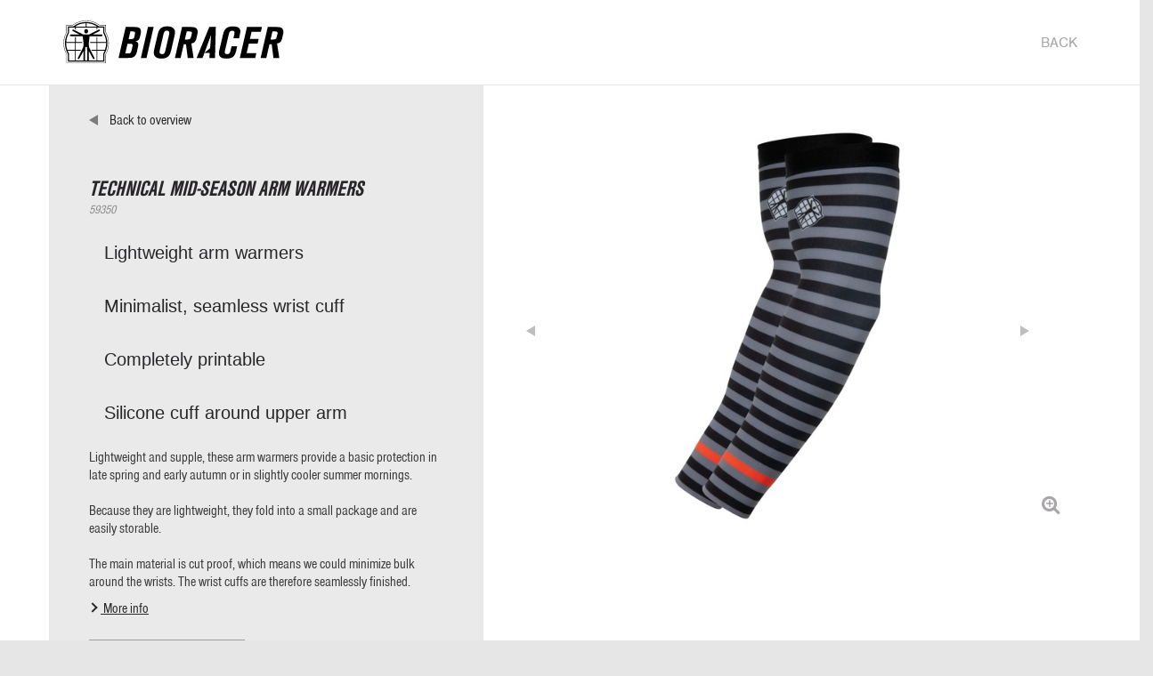

--- FILE ---
content_type: text/html;charset=UTF-8
request_url: https://www.bioracer.com/en/cycling/team/69445/technical-mid-season-arm-warmers
body_size: 6157
content:




<!DOCTYPE html PUBLIC "-//W3C//DTD XHTML 1.0 Transitional//EN" "http://www.w3.org/TR/xhtml1/DTD/xhtml1-transitional.dtd">
<html xmlns="http://www.w3.org/1999/xhtml" lang="nl">
	<head>
		

			<title>Bioracer</title>
			<meta name="viewport" content="initial-scale=1.0, width=device-width" />

			<meta name="description" content="">
			<meta name="keywords" content="">

			

			<meta property="og:image:width" content="500" />
			<meta property="og:image:height" content="500" />

			
				<script src="https://use.typekit.net/kur0gda.js"></script>
				<script>try{Typekit.load({ async: true });}catch(e){}</script>
			

			<link rel="shortcut icon" type="image/x-icon" href="/images/favicon.ico?v=202308">

			<link rel="stylesheet" href="/css/bootstrap/bootstrap.min.old.css">
			<link rel="stylesheet" type="text/css" href="/css/font-awesome.min.css"/>
			<link rel="stylesheet" href="/css/fancybox/fancybox.min.css" />
			<link rel="stylesheet" media="screen" href="/css/normalize.css">
			<link rel="stylesheet" media="screen" href="/css/slick.min.css"/>
			<link rel="stylesheet" media="screen" href="/css/style.min.css?v=202308">
			<link rel="stylesheet" media="screen" href="/css/sd.css?v=202308">
			<link rel="stylesheet" media="screen" href="/css/responsive.css?v=202308">

			


			<!--[if lt IE 9]>
	         <script src="https://oss.maxcdn.com/html5shiv/3.7.2/html5shiv.min.js"></script>
	         <script src="https://oss.maxcdn.com/respond/1.3/respond.min.js"></script>
	       <![endif]-->

	       <script type="text/javascript" src="https://maps.google.com/maps/api/js?key=AIzaSyBym5dWjNCvTw-KBTJ9HIFu54jHTBU3TJQ"></script>

			<script type="text/javascript" src="//code.jquery.com/jquery-3.2.1.min.js?v=202308"></script>
			<script type="text/javascript" src="/js/jquery-ui.min.js?v=202308"></script>
			<script type="text/javascript" src="/js/bootstrap/bootstrap.min.js?v=202308"></script>
			<script type="text/javascript" src="/js/fancybox/jquery.fancybox.min.js?v=202308"></script>
			<script type="text/javascript" src="/js/slick.min.js?v=202308"></script>
			<script type="text/javascript" src="/js/main.min.js?v=202308"></script>
			<script type="text/javascript" src="/js/jquery.ui.map.js"></script>
			<script type="text/javascript" src="/js/jquery.cookie.js"></script>

      		<script type="text/javascript" src="/js/async.loader.js?v=202308"></script>

      		<script type="text/javascript" src="/js/validator.js?v=202308"></script>
      		

      		<script src='https://www.google.com/recaptcha/api.js'></script>

      		<!-- Start of HubSpot Embed Code -->

  			

			<!-- End of HubSpot Embed Code -->

 			

 			<script type="text/javascript">
				$(function(){
					//USER MESSAGE
					
						setTimeout(function(){$("#feedback").fadeIn()}, 400);
						setTimeout(function(){$("#feedback").fadeOut("fast",function(){$(this).remove();})}, 5500);
					
				});

			</script>

  			<script type="text/javascript">

	$.loadScript = function (url, callback) {
	    $.ajax({
	        url: url,
	        dataType: 'script',
	        success: callback,
	        async: true
	    });
	}
	function startGA(){
		
				$.loadScript('https://www.googletagmanager.com/gtag/js?id=UA-537327-24');
				window.dataLayer = window.dataLayer || [];
				function gtag(){dataLayer.push(arguments);}
				gtag('js', new Date());
				gtag('config', 'UA-537327-24');
			

			$.loadScript('https://www.googletagmanager.com/gtag/js?id=UA-537327-1');
			window.dataLayer = window.dataLayer || [];
			function gtag(){dataLayer.push(arguments);}
			gtag('js', new Date());
			gtag('config', 'UA-537327-1');

			

	}

	function startFP(){
		
			!function(f,b,e,v,n,t,s){if(f.fbq)return;n=f.fbq=function(){n.callMethod?
			n.callMethod.apply(n,arguments):n.queue.push(arguments)};if(!f._fbq)f._fbq=n;
			n.push=n;n.loaded=!0;n.version='2.0';n.queue=[];t=b.createElement(e);t.async=!0;
			t.src=v;s=b.getElementsByTagName(e)[0];s.parentNode.insertBefore(t,s)}(window,
			document,'script','https://connect.facebook.net/en_US/fbevents.js');
			fbq('init', '972770602778638');
			fbq('track', "PageView");
		
		
	}

	function isMobileDevice() {
		var check = false;

		(function(a){if(/(android|bb\d+|meego).+mobile|avantgo|bada\/|blackberry|blazer|compal|elaine|fennec|hiptop|iemobile|ip(hone|od)|iris|kindle|lge |maemo|midp|mmp|mobile.+firefox|netfront|opera m(ob|in)i|palm( os)?|phone|p(ixi|re)\/|plucker|pocket|psp|series(4|6)0|symbian|treo|up\.(browser|link)|vodafone|wap|windows (ce|phone)|xda|xiino/i.test(a)||/1207|6310|6590|3gso|4thp|50[1-6]i|770s|802s|a wa|abac|ac(er|oo|s\-)|ai(ko|rn)|al(av|ca|co)|amoi|an(ex|ny|yw)|aptu|ar(ch|go)|as(te|us)|attw|au(di|\-m|r |s )|avan|be(ck|ll|nq)|bi(lb|rd)|bl(ac|az)|br(e|v)w|bumb|bw\-(n|u)|c55\/|capi|ccwa|cdm\-|cell|chtm|cldc|cmd\-|co(mp|nd)|craw|da(it|ll|ng)|dbte|dc\-s|devi|dica|dmob|do(c|p)o|ds(12|\-d)|el(49|ai)|em(l2|ul)|er(ic|k0)|esl8|ez([4-7]0|os|wa|ze)|fetc|fly(\-|_)|g1 u|g560|gene|gf\-5|g\-mo|go(\.w|od)|gr(ad|un)|haie|hcit|hd\-(m|p|t)|hei\-|hi(pt|ta)|hp( i|ip)|hs\-c|ht(c(\-| |_|a|g|p|s|t)|tp)|hu(aw|tc)|i\-(20|go|ma)|i230|iac( |\-|\/)|ibro|idea|ig01|ikom|im1k|inno|ipaq|iris|ja(t|v)a|jbro|jemu|jigs|kddi|keji|kgt( |\/)|klon|kpt |kwc\-|kyo(c|k)|le(no|xi)|lg( g|\/(k|l|u)|50|54|\-[a-w])|libw|lynx|m1\-w|m3ga|m50\/|ma(te|ui|xo)|mc(01|21|ca)|m\-cr|me(rc|ri)|mi(o8|oa|ts)|mmef|mo(01|02|bi|de|do|t(\-| |o|v)|zz)|mt(50|p1|v )|mwbp|mywa|n10[0-2]|n20[2-3]|n30(0|2)|n50(0|2|5)|n7(0(0|1)|10)|ne((c|m)\-|on|tf|wf|wg|wt)|nok(6|i)|nzph|o2im|op(ti|wv)|oran|owg1|p800|pan(a|d|t)|pdxg|pg(13|\-([1-8]|c))|phil|pire|pl(ay|uc)|pn\-2|po(ck|rt|se)|prox|psio|pt\-g|qa\-a|qc(07|12|21|32|60|\-[2-7]|i\-)|qtek|r380|r600|raks|rim9|ro(ve|zo)|s55\/|sa(ge|ma|mm|ms|ny|va)|sc(01|h\-|oo|p\-)|sdk\/|se(c(\-|0|1)|47|mc|nd|ri)|sgh\-|shar|sie(\-|m)|sk\-0|sl(45|id)|sm(al|ar|b3|it|t5)|so(ft|ny)|sp(01|h\-|v\-|v )|sy(01|mb)|t2(18|50)|t6(00|10|18)|ta(gt|lk)|tcl\-|tdg\-|tel(i|m)|tim\-|t\-mo|to(pl|sh)|ts(70|m\-|m3|m5)|tx\-9|up(\.b|g1|si)|utst|v400|v750|veri|vi(rg|te)|vk(40|5[0-3]|\-v)|vm40|voda|vulc|vx(52|53|60|61|70|80|81|83|85|98)|w3c(\-| )|webc|whit|wi(g |nc|nw)|wmlb|wonu|x700|yas\-|your|zeto|zte\-/i.test(a.substr(0,4)))check = true})(navigator.userAgent||navigator.vendor||window.opera);
		
		return check;
	}
</script> 

<script type="text/javascript">
	$(function(){
		if($.cookie("COOKIESACCEPTED") == 1){
			startGA();
			startFP();
		}
		if(isMobileDevice()){
			$('#cookieNotify').css({'position':'absolute', 'width':'100%'});
		}
		if($.cookie("COOKIESACCEPTED") == 1 || $.cookie("COOKIESACCEPTED") == 0){
			$("#cookieNotify").hide();
		}
		$(".acceptCookies").click(function(){
			saveCookies(1);
			$("#cookieNotify").slideUp(function(){
				$(this).remove();
				startGA();
				startFP();
			});

		});
		// $(document).on('click', '.radio-toggle input', function(){
		// 	if($(this).val() == 123){
		// 		saveCookies(1);
		// 		startGA();
		// 		startFP();
		// 	} else{
		// 		deleteCookie('_ga');
		// 		deleteCookie('_gid');
		// 		deleteCookie('_gat_gtag_UA_537327_24');
		// 		deleteCookie('_gat_gtag_UA_537327_1');
		// 		saveCookies(0);
		// 	}
		// })

		function deleteCookie(name) {
		    document.cookie = name + '=; Path=/; Domain=.bioracer.com; Expires=Thu, 01 Jan 1970 00:00:01 GMT;';
		}

		function saveCookies(accept){
			$.post("/fuseaction.cfm?page=act.accept.cookies&lang=en&accept=" + accept, function(data){
				if(data.success){
					return true;
				}
			}, 'json');
		}
	});
</script>
			

			
		
			


			<!-- Google Tag Manager -->



			<!-- End Google Tag Manager -->

			<!-- Google Tag Manager -->

		
			<!-- End Google Tag Manager -->

    

  </head>
  	<body class="bioracer">
		<!-- Google Tag Manager (noscript) -->
		<noscript><iframe src="https://www.googletagmanager.com/ns.html?id=GTM-P7PGMQZ"
		height="0" width="0" style="display:none;visibility:hidden"></iframe></noscript>
		<!-- End Google Tag Manager (noscript) -->

		<!-- Google Tag Manager (noscript) -->
		<noscript><iframe src="https://www.googletagmanager.com/ns.html?id=GTM-565NJBV" height="0" width="0" style="display:none;visibility:hidden"></iframe></noscript>
		<!-- End Google Tag Manager (noscript) -->
  		
<div class="main-nav">
  <div class="container">
    <div class="row">
      <div class="col-md-3 col-sm-6 col-xs-7 nav-logo">
        <a href="https://www2.bioracer.com"></a>
      </div>
      <div class="col-md-9 col-sm-6 col-xs-5">
         <ul class="right">
            <li ><a href="https://www2.bioracer.com">Back</a></li>
        </ul>
      </div>
    </div>
  </div>
</div>

	<div class="bg-white product-detail">
		<div class="container content noMarginB">
			<div class="row">
				
				<div class="col-md-7 col-md-push-5 col-sm-12" >
					
						<div id="myCarousel" class="carousel slide productDetailCarousel" data-ride="carousel" data-interval="false">
							<div class="carousel-inner" role="listbox">
								
										<div class="carousel-item item superzoomIcon active">
											
												<img class="d-block img-fluid" src="https://www.bioracer.com/content/products/69445/images/square/TW_59350_ARMWARMERS MID SEASON-side-ok.jpg" alt="TECHNICAL MID-SEASON ARM WARMERS"/>
											
											
										</div>
										
										

										<div class="superZoom" style="background-image: url('https://www.bioracer.com/content/products/69445/images//TW_59350_ARMWARMERS MID SEASON-side-ok.jpg'); display: none;">
											<div class="closeButton"><i class="icon superZoomClose"></i></div>
										</div>
								
										<div class="carousel-item item superzoomIcon ">
											
												<img class="d-block img-fluid" src="https://www.bioracer.com/content/products/69445/images/square/TW_59350_ARMWARMERS MID SEASON-front-ok.jpg" alt="TECHNICAL MID-SEASON ARM WARMERS"/>
											
											
										</div>
										
										

										<div class="superZoom" style="background-image: url('https://www.bioracer.com/content/products/69445/images//TW_59350_ARMWARMERS MID SEASON-front-ok.jpg'); display: none;">
											<div class="closeButton"><i class="icon superZoomClose"></i></div>
										</div>
								
								
								<!-- Left and right controls -->
								
								  <a class="left carousel-control" role="button" href="#myCarousel" data-slide="prev">
								    <span class="icon-image-browse-left"></span>
								    <span class="sr-only">Previous</span>
								  </a>
								  <a class="right carousel-control" role="button" href="#myCarousel" data-slide="next">
								    <span class="icon-image-browse-right"></span>
								    <span class="sr-only">Next</span>
								  </a>
								
							</div>
						</div>

						
						
					
				</div>
				
				<div class="col-md-5 col-md-pull-7 light-gray-bg col-sm-12">
					<div class="product-info">
						<div class="row mobile-hide">
							<div class="col-md-12">
								<div class="back-to">
									<a href="/en/cycling/team?sport=1">
										<span class="back-to-arrow"></span>
										<span class="back-to-text">Back to overview</span>
									</a>
								</div>
							</div>
						</div>
						<div class="row smallMarginB">
							<div class="col-md-12">
								<h5>TECHNICAL MID-SEASON ARM WARMERS</h5>
								<span class="art-nr">59350</span>
							</div>
						</div>

						


						<div class="row smallMarginB">
							<div class="col-md-12">
								<div class="tech-spec">
									
									<p>
	Lightweight arm warmers<br />
	<br />
	Minimalist, seamless wrist cuff<br />
	<br />
	Completely printable<br />
	<br />
	Silicone cuff around upper arm</p>

								</div>
							</div>
						</div>
						<div class="row smallMarginB">
							<div class="col-md-12">
								<div class="info">
									<p>
	Lightweight and supple, these arm warmers provide a basic protection in late spring and early autumn or in slightly cooler summer mornings.<br />
	<br />
	Because they are lightweight, they fold into a small package and are easily storable.<br />
	<br />
	The main material is cut proof, which means we could minimize bulk around the wrists. The wrist cuffs are therefore seamlessly finished.</p>
<p>
	&nbsp;</p>

										<a href="javascript:void(0)" id="js-show-more-info" rel="1">
											<span class="arrow-right"></span>
											<span id="js-more-info-text">More info</span>
										</a>
									
								</div>
								
							</div>
						</div>
						<div class="row">
							<div class="col-md-12">
								<div class="product-metadata tinyMarginB uppercase">
														
									<a href="https://www.bioracer.com//content/mybioracer/sizecharts/84/ARMWARMERS.jpg" data-fancybox="images" data-toolbar="false" data-small-btn="true">
										<i class="icon icon-size-chart"></i>
										<span>Size chart</span>
									</a>
									
								</div>

								
								<div class="product-metadata uppercase">
									<a href="https://design.bioracer.com/" target="_blank">
										<i class="icon icon-design-your-own"></i>
										<span>Design your own</span>
									</a>
								</div>
							</div>
						</div>
					</div>
				</div>
				
			</div>
		</div>
		<div class="row">
			<div class="col-md-12">
				<div class="get-in-touch mobile-hide uppercase">
					Ready to feel fast? Get in touch with your local bioracer representative
					<a class="button" href="https://www2.bioracer.com/en/contact-us/">Yes please</a>
				</div>
				<div class="get-in-touch desktop-hide uppercase">
					Ask your personal quote
					<a class="button" href="https://www2.bioracer.com/en/contact-us/">Get in touch</a>
				</div>
			</div>
		</div>
		
	</div>


<script>
	
	$(function(){
		$(document).on('click', '#js-show-more-info', function(){
			console.log($(this).attr('rel'))
			if($(this).attr('rel') == 1){
				$(this).parent().find('p').show();
				$(this).attr('rel', 0);
				$(this).find('#js-more-info-text').text('Less info');
			} else{
				$(this).parent().find('p:not(:first-of-type)').hide();
				$(this).attr('rel', 1);
				$(this).find('#js-more-info-text').text('More info');
			}
			// if($(this).rel())
			// $(this).parent().find('p').show();
			// $(this).rel(0);
		})

		$(".superZoom").on('click', function(){
        if($('.superZoom').is(":visible")){
            $('.superZoom').hide();
        }
	    });

	    $('.superzoomIcon').on('click', function(event){
	        var x = (event.clientX / screen.width) * 100;
	        var y = (event.clientY / screen.height) * 100;
	        if(x > 100){
	            x = 100;
	        }
	        if(y > 100){
	            y = 100;
	        }
	        var pos = x + '% ' + y + '%';
	        $(this).next('.superZoom').css('background-position', pos);
	        $(this).next('.superZoom').show();
	    });

	    $(document).keyup(function(e) {
	      if (e.keyCode === 27) $('.superZoom').hide();
	    });

	    $( document ).on( "mousemove", function( event ) {
	        var x = (event.clientX / screen.width) * 100
	        var y = (event.clientY / screen.height) * 100
	        if(x > 100){
	            x = 100;
	        }
	        if(y > 100){
	            y = 100;
	        }
	        var pos = x + '% ' + y + '%';
	        $('.superZoom:visible').css('background-position', pos);
	    });
	})

</script> 

		
		
  	</body>
</html>


--- FILE ---
content_type: text/css
request_url: https://www.bioracer.com/css/style.min.css?v=202308
body_size: 26985
content:
*:focus{outline:none!important;}
html, body{ height: 100%;}
body { overflow-x: hidden; font-family: 'nimbus-sans-condensed', sans-serif; min-height: 100%; color: #282629; background: #E6E6E6;}

input:focus, textarea:focus, select:focus, :focus{ outline: none; }

h1, h2, h3,h4{
  font-family: nimbus-sans-condensed, sans-serif;
  font-style: italic;
  font-weight: 800;
  border-bottom:none;
  padding:0;
  margin-bottom:0px;
}
h5, h6{
  font-family: nimbus-sans-condensed, sans-serif;
  font-style: italic;
  font-weight: 800;
}
p{
  font-family: arial, sans-serif;
  font-weight: 100;
}


h2{ font-size: 56px; line-height: 58px; color: #282629; text-transform: uppercase;}
h3,p.address{ font-size: 40px; line-height: 46px; color: #282629; text-transform: uppercase;}
h4{ font-size: 36px; line-height: 42px; color: #282629; text-transform: uppercase;margin-bottom:10px;}
h5{ font-size: 25px; line-height: 31px; color: #282629; text-transform: uppercase; font-weight: 800;}
h6{ font-size: 18px; line-height: 1.4; color: #282629; text-transform: uppercase; font-weight: 800;}
p{ font-size: 20px; line-height: 30px; color: #282629; font-weight: 300;}

.editLink h4:last-child{margin-bottom:0;}

b,strong{font-weight: 700;}
i{font-style: italic;}

.fa{font-family: FontAwesome;color:#fff;font-style: normal;}

a:focus, a:active, a:hover{ text-decoration: none; color: inherit;}


.mobileonly{ display: none; }
.desktoponly{ display: block; }

.editLink *:last-child{margin-bottom:0;}

.left { float: left; }
.right { float: right; }
.center { margin: 0 auto;}

.alignCenter,.alignCenter *{ text-align: center; }
.alignRight{ text-align: right; }

.displayBlock {display: block;}
.displayInline {display: inline-block;vertical-align: top;}
.middleAlign{vertical-align: middle;}

.centralize{ display: inline-block; margin: auto;}

.posRelative{ position: relative; }
.posAbsolute{ position: absolute; }

.border{ border: none!important; border-bottom: 1px solid #E8E8E8!important; }
.borderT{ border-top: 1px solid #E8E8E8; }

.nopadding{ padding: 0; }
.noPaddingLeft{ padding-left: 0; }
.noPaddingRight{ padding-right: 0; }
.noPaddingTop{ padding-top: 0; }
.noPaddingBottom{ padding-bottom: 0; }

.padding{ padding: 30px; }
.paddingLeft{ padding-left: 30px; }
.paddingRight{ padding-right: 30px; }
.smallPaddingLeft{padding-left: 20px;}
.miniPaddingLeft{padding-left: 10px;}

.borderRight{border-right:1px solid #e5e5e5;}
.type.moveTop{margin-top:-24px;}

.overflow { overflow: hidden; }

.tinyWrap{padding-top:10px;padding-bottom:10px;}
.smallWrap{ padding-top: 25px; padding-bottom: 25px;}
.smallWrap + .smallWrap{padding-top:0;}
.wrap{ padding-top: 50px; padding-bottom: 50px;}
.bigWrap{ padding-top: 75px; padding-bottom: 75px;}

.marginB { margin-bottom: 50px; }
.mediumMarginB { margin-bottom: 40px; }
.smallMarginB { margin-bottom: 25px; }
.tinyMarginB{ margin-bottom: 10px; }

.marginT{ margin-top: 50px; }
.mediumMarginT { margin-top: 40px; }
.smallMarginT{ margin-top: 25px; }
.tinyMarginT { margin-top: 10px; }

.noTop{padding-top:0;}
.noBottom{padding-bottom:0;}

.noMarginRight{margin-right: 0;}
.noMarginB{margin-bottom: 0 !important;}

 
.bg-black{ background: #282629; }
.bg-black-80{ background: #555; }
.bg-black-60{ background: #777; }
.bg-black-40{ background: #999; }
.bg-black-20{ background: #BBB; }
.bg-orange{background:#ff8000;}
.bg-white{background: #FFF;}

.uppercase{
  text-transform: uppercase;
}

.fullWidth{
  width: 100%;
}

.alignLinkToButton{
  display: inline-block;
  vertical-align: top;
  margin-top: 5px;
}

.underlineOnHover:hover{
  text-decoration: underline;
}

.errorLabel{color:red;font-weight:100;font-family: nimbus-sans, sans-serif;margin-top:5px;font-size:14px;display:block;}
input[type="text"].error,textarea.error, select.formSelect.error{border:1px solid red;}

.pageNotFound{
  margin-top: 30px;
  margin-bottom: 30px !important;
}

.button{
  border-radius: 0;
  display: inline-block;
  width: auto;
  padding: 5px 40px;
  background: #282629;
  color: #fff;
  font-style: normal;
  font-weight: 400;
  font-size: 20px;
  text-transform: uppercase;
  font-family: nimbus-sans-condensed, sans-serif;
  position: relative;
  overflow: hidden;
  border: none;
}
a.button:hover,a.button:focus{
  color: #fff;
  border: none;
}

.button:before{
  content: '\f105';
  font-family: FontAwesome;
  position: absolute;
  width: 12px;
  height: 18px;
  top:4px;
  top:calc(50% - 11px);
  left: 15px;
  font-size: 20px;
  -webkit-transition: all 0.1s ease-in-out;
  -moz-transition: all 0.1s ease-in-out;
  -o-transition: all 0.1s ease-in-out;
  transition: all 0.1s ease-in-out;
}
.button:hover:before{
  left: 20px;
  left: 95%;
  left: calc(100% - 25px);
}
.button.btn-orange,.grid-item a.button.btn-orange,.grid-item a.button:hover{
  background: #FF8000;
}
.button.inlineButton{
  display: inline-block;
  height: 37px;
  margin-left: -3px;
  line-height: 28px;
}

/* FORM */

.fullWidth{width:100%;}
.formLabel{font-weight:bold;font-family: nimbus-sans, sans-serif;font-size:14px;text-transform: uppercase;}
.formLabel.fullWidth{display: block;padding-bottom:5px;}
form .checkbox label{text-transform: uppercase;line-height: 20px;}
.fancybox-slide>.container{padding:0px;}
/*.fancybox-slide .row{margin-left:-30px;margin-right:-30px;}*/
/*.fancybox-slide .row>div[class*="col-"]{padding-left:30px;padding-right:30px;}*/
.fancybox-close-small{display: none;}

/* \ FORM */

.content-body.no-sub-nav{margin-top:-1px;}
.content-body .container {
    background: #fff;
    margin-bottom: 100px;
}

.container.tiny{width:60%}
.container.small{width:70%}
.container.mini{width: 50%;}

.row{position: relative;}
.row.intro,.row.intro .paddedBox{min-height:150px;}

.row.intro:not(.bg-black):not(.bg-black-80):not(.bg-black-60):not(.bg-black-40):not(.bg-black-20):not(.bg-orange),
.news-detail:not(.bg-black):not(.bg-black-80):not(.bg-black-60):not(.bg-black-40):not(.bg-black-20):not(.bg-orange){background:#fff;}
.content .row.header:first-child + .news-detail,
.content .row.header:first-child + .news-detail div[class*='col-'],
.content .row.header:first-child + .row,
.content .row.header:first-child + .row div[class*='col-'],
.content .row.header:first-child + .overlayWrap .row.TICgrid,
.content .row.header:first-child + .overlayWrap .row.TICgrid div[class*='col-'],
.content .row.image-gallery:first-child + .news-detail,
.content .row.image-gallery:first-child + .news-detail div[class*='col-'],
.content .row.image-gallery:first-child + .overlayWrap .row.TICgrid,
.content .row.image-gallery:first-child + .overlayWrap .row.TICgrid div[class*='col-'],
.content .row.image-gallery:first-child + .row,
.content .row.image-gallery:first-child + .row div[class*='col-']
{
  /*top:-85px;*/
  /*margin-bottom: -85px;*/
  /* margin-top:-85px; */
  position: relative;
  /*display: block;*/
}
.content.newsOverview .row.header + .row div[class*='col-']{
  margin-top:0px;
}


.content .header:first-child ~ .TICgridBox:nth-child(2),
.content .header:first-child ~ .row:not(.TICgrid),
.content .header:first-child ~ .typesContainer:nth-child(2),
.content .header:first-child ~ .TICgridBox:nth-child(2) + .content > .row{position:relative;top:-85px;margin-bottom:-85px}
.content .header:first-child ~ .TICgridBox:nth-child(2),.content .header:first-child ~ .row:not(.TICgrid){margin-bottom:0}
/* .content .header:first-child + .TICgridBox,
.content .header:first-child + .row:not(.header),
.content .row:not(.header):not(.TICgrid) ~ .row:not(.header):not(.TICgrid),
.content .row:not(.header):not(.TICgrid) ~ .row:not(.header):not(.TICgrid){top:-85px;position:relative;/*margin-bottom:-85px;*/} */
/* .content .row:first-child:not(.header){top:0;} */
/*.preview.editable .row:not(.header){top:0!important;} */
.row.TICgrid + .row.TICgrid{
  /* margin-top:-85px!important; */
}
.content .row.header:first-child + .row.youtube div[class*='col-']{}
.content .row.image-gallery:first-child + .overlayWrap .row.TICgrid.flex,
.content .row.image-gallery:first-child + .row.TICgrid.flex,
.content .row.header:first-child + .overlayWrap .row.TICgrid.flex,
.content .row.header:first-child + .row.TICgrid.flex{
  display: flex!important;
}
.content .row.image-gallery:first-child,.content .row.image-gallery:first-child .gallery{position:unset!important;}

.preview.rearrange.content .row.youtube,.preview.rearrange.content .row.flex{display:flex!important;}

.productHeader + .content-body{position:relative;top:-85px;z-index: 999999;}
.row.TICgrid.flex{margin-top:0px!important;}
.content{margin-bottom:85px;}

.nav-logo a, .sport-splash .nav-logo span{
  display: inline-block;
  width: 250px;
  height: 74px;
/*  background: url('/images/bioracer-logo.png') left center no-repeat;
*/  background: url('/images/bioracer-corporate-logo.svg') left center no-repeat;
  background-size: 250px 74px;
}

.row:not(.header) .image-thumb,.row:not(.header)  .image-thumb .image-wrapper{height:100%;}
/*.row:not(.header) .image-thumb,.row:not(.header)  .image-thumb .image-wrapper img{max-width:none;}*/


.service-nav { background: #282629; color: #fff; display: block; height: 34px; line-height: 34px;}
.service-nav  a{ float: left; color: #fff; text-transform: uppercase; font-family: nimbus-sans, sans-serif; font-size: 12px; line-height: 34px; padding: 0 15px; border-left: 1px solid #808080;}
.service-nav  a:hover:not(.sLink){ background: #484649; }
.service-nav  a.white-item { background: #535154; color: #fff; padding: 0px 15px; font-weight: 400; border: none; border-left: 1px solid #808080;}
.service-nav  a.white-item:hover { background: #e38223; border-left: 1px solid #fff;}
.service-nav  a i, .service-nav  a span{ float: left;}
.service-nav  a span{ margin-left: 5px;}
.service-nav  a.noborder{border: none;}

.service-nav a.sLink{color: #aaaaaa; border-left: none !important;}
.service-nav a.sNavActive{color: #fff;}
.sLink:hover{color: #fff !important;}

.dropdown{display: inline;}

.dropdown-content{
  position: absolute;
  top: 35px;
}

.findUsSubNav:before{
  content: '\f0c8';
  font-family: FontAwesome;
  position: absolute;
  top: -15px;
  left: 30px;
  color: #fff;
  transform:rotate(45deg);
}

.activeSubNav{color: #fff !important;}

.findUs{
  position: relative;
}

.findUsSubNav{
  display: none;
  background: #fff;
  border-bottom: 1px solid #e6e6e6;
  position: absolute;
  left: 49%;
  z-index: 2;
  box-shadow: 0px 2px 7px #e5e5e5;
}

.findUsSubNav ul li{
  display: block;
  width: 200px;
  padding: 3px 3px;
  border-bottom: 1px solid #e5e5e5;
  position: relative;
}

.findUsSubNav ul li:hover{
  background-color: #f4f4f4;
}

.findUsSubNav ul li:not(:first-child){
  border-top: none;
}

.findUsSubNav ul li:last-child{
  border-bottom: none;
}

.findUsSubNav ul li a{
  color: #000;
  display: block;
  font-family: nimbus-sans, sans-serif;
  font-weight: 100;
  float: none;
  border-left: none;
}

.findUsSubNav ul li a:hover{
  background-color: #f4f4f4 !important;
}

.main-nav {
  padding: 10px 0;
  background: #fff;
  border-bottom: 1px solid #e6e6e6;
}

/*.main-nav .container{
  width: 1200px;
}*/

.sub-nav{
  background: #fff;
  border-bottom: 1px solid #e6e6e6;
}

.main-nav ul li { display: inline; list-style: none; line-height: 74px; padding-left: 15px; font-size: 18px; text-transform: uppercase;}
.main-nav ul li.hasSubWrap{padding-left:15px;}
/* .main-nav ul li.hasSubWrap a.hasSub{padding-left:20px;} */
.main-nav ul li a{ color: #A9A5A8; font-family: nimbus-sans, sans-serif; font-weight: 400;font-size:16px;}
.main-nav ul li.active a, .main-nav ul li.hasSubWrap.active a:after, .main-nav ul li a:hover, .main-nav ul li a.hasSub:hover:after, .sub-nav ul li.hasSubWrap a:hover:after{ color: #282629; }
.main-nav ul li a:hover, .main-nav ul li a.hasSub:hover:after, .sub-nav ul li.hasSubWrap a:hover:after, .main-nav ul li.hasSubWrap a.activeMenu, .main-nav ul li.hasSubWrap a.activeMenu:after{ color: #ff8000; }
.main-nav ul li a.hasSub { padding-right: 15px; /*background: url('/images/icons/sub-arrow@2x.png') right 34px no-repeat;background-size:10px 5px;*/margin-bottom:-15px;padding-bottom:15px;display: inline-block;position: relative;}
.main-nav ul li a.hasSub:after,.sub-nav ul li a.hasSubNav:after{
  content: '\f107';
  font-family: FontAwesome;
  color: #A9A5A8;
  position: absolute;
  right: 0px;
  top: 0px;
  font-size: 15px;
  font-style: normal;
}
.storiesMenu{margin-left: 15px;}
.sub-nav ul li a.hasSubNav:after{right:5px;}

.sub-nav ul li { display: inline-block;height:60px; list-style: none; line-height: 60px; padding-left: 40px; /*font-size: 18px;*/ text-transform: uppercase;}
.sub-nav ul li a{
 color: #282629; font-family: nimbus-sans, sans-serif; font-weight: 100; line-height: 20px; position: relative; font-style:italic;}
.sub-nav ul li.active a{ color: #282629; }
.sub-nav ul li a.hasSubNav { padding-right: 25px; /*background: url('/images/icons/sub-arrow.png') right center no-repeat;*/}
.sub-nav ul li:not(:first-child){margin-left: 20px}
.sub-nav{
  /*border-top: 1px solid #E6E6E6;*/
  background: #fff;
}
.sub-nav ul{
  border-left: 1px solid #E6E6E6;
}
.sub-nav ul li{
  border-right: 1px solid #E6E6E6;
  line-height: 60px;
  /*padding-left: 40px!important;
  padding-right: 40px !important;*/
  padding-top: 20px;
  padding-bottom: 20px;
}
.sub-nav ul li:not(:first-child) {
     margin-left: -3px;
}
.sub-nav ul li{
  padding:20px;
}

.sub-nav ul li:last-child{
  padding: 21px;
}

.sub-nav-active{
  background-color: #282629;
}

.sub-nav-search{
  display: inline !important;
}


.searchInput{
  border: none !important;
  border-right: 1px solid #e5e5e5;
  line-height: 60px;
  padding: 0px !important;
  /* background: white url(/images/icons/icon-search.png) right 10px center no-repeat; */
  border: 1px solid #ccc;
  -webkit-border-radius: 3px;
  border-radius: 3px;
  font-size: 16px !important;
  color: #282629;
  font-size: 16px;
  font-family: nimbus-sans, sans-serif;
  font-weight: 100;
  position: relative;
  font-style: italic;
  text-transform: uppercase;
  position: relative;
}
.sub-nav-search{
  position: relative;
}
.sub-nav-search .searchInput{
  border-right: 0px;
}
.sub-nav-search:after{
  content: '\f002';
  font-family: FontAwesome;
  color: #a9a5a8;
  display: inline-block;
  width: 20px;
  height: 60px;
  position: absolute;
/*  right: 20px;*/
  border: none;
  padding: 0;
  margin: 0;
}

.sub-nav-menu .hasSubNav{
  display: inline-block;
}

.searchInput::placeholder{
  color: #282629;
  font-size: 16px;
  font-family: nimbus-sans, sans-serif;
  font-weight: 100;
  position: relative;
  font-style: italic;
  text-transform: uppercase;
}

.main-nav a.openOption, .footer a.openOption {
  color: #FF8000;
  /*background: #fff url('/images/icons/sub-arrow-orange.png') 110px center no-repeat;*/
  border: 1px solid #FF8000;
  padding: 0px 10px;
  height:38px;
  line-height: 38px;
  width:130px;
  display: inline-block;
}
.main-nav a.openOption:after, .footer a.openOption:after{
  content: '\f107';
  font-family: FontAwesome;
  color: #FF8000;
  position: absolute;
  height: 38px;
  right: 10px;
  top: 0px;
  font-size: 15px;
  line-height: 40px;
}
.fakeSelectWrap{margin-top:-3px;}
ul.fakeSelect, .footer ul.fakeSelect {
  display: none;
  position: absolute;
  background: #FFFFFF;
  z-index: 999;
  margin-top: -1px;
  border: 1px solid #FF8000;
  border-top: none;
  width: 100%;
}
ul.fakeSelect li, .footer ul.fakeSelect li {
  color: #555;
  padding: 0;
  vertical-align: top;
  display: inline-block;
  height:40px;
  width: 100%;
}
ul.fakeSelect li a, .footer ul.fakeSelect li a {
  display: inline-block;
  vertical-align: top;
  width: 100%;
  color: #555;
  padding: 2px 10px;
  height: 40px;
  line-height: 40px;
}
ul.fakeSelect li a:hover, .footer ul.fakeSelect li a:hover{text-decoration: none; color: #fff; background-color:#FF8000;}


i.icon{
  display: inline-block;
}
i.icon.icon-profile{
  width: 25px;
  height: 38px;
  background: url('/images/icons/icon-profile.png') center center no-repeat;
  background: url('/images/icons/icon-profile.svg') center center no-repeat;
  background-size: 23px 20px;
}

i.icon.icon-basket{
  width: 21px;
  height: 38px;
  background: url('/images/icons/icon-basket.png') center center no-repeat;
  background: url('/images/icons/icon-basket.svg') center center no-repeat;
  background-size: 17px 18px;
}
i.icon.icon-flag {
    width: 25px;
    height: 15px;
    background-size: 25px 25px;
    margin: 9px 0 10px 0;
    border: 1px solid #fff;
    background-position: center center;
}
#countrySelector i.icon.icon-flag {
  margin: 0;
  margin-right: 10px;
}
i.icon.icon-flag.flag-be{
  background: url('/images/flags/icon-flag-be.png') center center no-repeat;
  background: url('/images/flags/icon-flag-be.svg') center center no-repeat;
}
/* ================ NAV DROP ================ */
.main-nav-drop{
  background: #282629;
  position: absolute;
  width: 100%;
  z-index: 999;
  display: none;
  padding: 45px 0;
  margin-top: -1px;
}
.main-nav-drop ul{
  padding: 0;
  margin: 0 0 0px 0;
}
.main-nav-drop ul li {
  list-style: none;
    padding: 3px 0 12px 25px;
}
.main-nav-drop ul li a:before{
  content: '\f105';
  font-family: FontAwesome;
  position: absolute;
  margin-left: -20px;
  color: #fff;
  line-height: 24px;
}
.main-nav-drop ul li a:hover:before{
  color: #FF8000;
}
.main-nav-drop ul li a{
  color: #fff;
  text-transform: uppercase;
  font-size: 18px;
  line-height: 24px;
  font-weight: 100;
  font-style: italic;
}
.main-nav-drop ul li.listHead, .main-nav-drop .main-items ul li{
  padding-left: 0;
}
.main-nav-drop ul li.listHead a:before, .main-nav-drop .main-items ul li a:before{
  content: none;
}

.main-nav-drop ul li.listHead a{
  font-family: nimbus-sans-condensed, sans-serif;
  font-style: italic;
  font-weight: 800;
  font-size: 24px;
}

.main-nav-drop .main-items ul li a{
  font-family: nimbus-sans-condensed, sans-serif;
  font-style: italic;
  font-weight: 800;
  font-size: 36px;
  line-height: 40px;
}
.main-nav-drop .main-items ul li.active a, .main-nav-drop ul li a:hover{
  color: #FF8000;
  text-decoration: none;
}
.main-nav-drop .main-items ul li.active a:after{
  content:'\f0da';
  font-family: FontAwesome;
  position: absolute;
  font-size: 14px;
  line-height: 42px;
  width: 12px;
  height: 42px;
  margin-left: 15px;
}

.main-nav-drop.sport-nav-drop{
  background-color: #ff8000;
  padding: 25px 0px;
}

.main-nav-drop.sport-nav-drop ul li{
  float: left;
  padding-left: 10px;
  padding-bottom: 5px;
}

.main-nav-drop.sport-nav-drop ul li a{
  border: 1px solid #f8bf7f;
  padding: 10px 30px;
  font-style: normal;
  color: #f8bf7f;
  font-family: nimbus-sans, sans-serif;
  font-weight: 400;
}

.main-nav-drop.sport-nav-drop ul li a:hover{
  color: #fff;
  border: 1px solid #fff;
}

.main-nav-drop.sport-nav-drop ul li a:before{
  content: none;
}

.sportsArrow{
  display: none;
}

.menuArrow{
  display: none;
}

.sportsArrow:before{
  content: '\f0c8';
  font-family: FontAwesome;
  position: absolute;
  top: 34px;
  left: 50%;
  color: #ff8000;
  transform:rotate(45deg);
}

.menuArrow:before{
  content: '\f0c8';
  font-family: FontAwesome;
  position: absolute;
  top: 26px;
  left: 50%;
  color: #000;
  transform:rotate(45deg);
}

/* ================ SUB NAV DROP ================ */
.sub-nav-drop{
  background: #282629;
  position: absolute;
  width: 100%;
  z-index: 999;
  display: none;
  padding: 45px 0;
  margin-left: 1px;
  margin-top: -1px;
}
.sub-nav-drop ul{
  padding: 0;
  margin: 0 0 0px 50px;
}
.sub-nav-drop ul li {
  list-style: none;
    padding: 3px 40px 12px 25px;
}
.sub-nav-drop ul li a:before{
  content: '\f105';
  font-family: FontAwesome;
  position: absolute;
  margin-left: -20px;
  color: #fff;
  line-height: 24px;
}
.sub-nav-drop ul li a:hover:before{
  color: #FF8000;
}
.sub-nav-drop ul li a{
  color: #fff;
  text-transform: uppercase;
  font-size: 18px;
  line-height: 24px;
  font-weight: 100;
  font-style: italic;
}
.sub-nav-drop ul li.listHead, .sub-nav-drop .sub-items ul li{
  padding-left: 0;
}
.sub-nav-drop ul li.listHead a:before, .sub-nav-drop .sub-items ul li a:before{
  content: none;
}

.sub-nav-drop ul li.listHead a,.featured-product h3{
  font-family: nimbus-sans-condensed, sans-serif;
  font-style: italic;
  font-weight: 800;
  font-size: 24px;
}
.featured-story{color:#fff;}
.featured-product{color:#fff;display: inline-flex;}
.featured-product img.featuredImg,.featured-product img.featuredImg{width:120px;height: 120px;}
.featured-product img.featuredImg + .displayInline,.featured-story img.featuredImg + .displayInline{width:100%;width:calc(100% - 155px);}
.featured-product h3, .featured-story h3{font-size:24px;line-height:1.2;color:#fff;}
.featured-product h4, .featured-story h4{font-size:16px;font-weight:100;line-height:1.2;color:#fff;}

.sub-nav-drop .sub-items ul li a{
  color: #fff;
  text-transform: uppercase;
  font-size: 18px;
  line-height: 24px;
  font-weight: 100;
  font-style: italic;
}
.sub-nav-drop .sub-items ul li.active a, .sub-nav-drop ul li a:hover{
  color: #FF8000;
  text-decoration: none;
}
.sub-nav-drop .sub-items ul li.active a:after{
  content:'\f0da';
  font-family: FontAwesome;
  position: absolute;
  font-size: 14px;
  line-height: 42px;
  width: 12px;
  height: 42px;
  margin-left: 15px;
}

.categorie.sub-nav-drop .sub-items ul li a{
  font-size: 18px;
  line-height: 24px;
}

.geslacht.sub-nav-drop .sub-items ul li a{
  font-size: 18px;
  line-height: 24px;
}

/* ================ FOOTER ================ */
.content:not(.newsOverview) .row.header:first-child,.content:not(.newsOverview) .row.image-gallery:first-child{
  position: relative;
  /*display: block;*/
  width:150%;
  margin-left:-25%;
}
.content.withVideo:not(.newsOverview) .row.header:first-child,.content.withVideo:not(.newsOverview) .row.image-gallery:first-child{
  width:130%;
  margin-left:-15%;
}

.productHeader #headerCarousel{/*max-width: 100%;*/width:150%;margin-left:-25%;}
.header.smallHeader {
  height: 50%;
  overflow: hidden;
}
.header img{
  margin: 0 auto;
  display: block;
  text-align: center;
  position: relative;
  z-index: 0;
  max-width: 100%; /* sikke: overflow hidden... */
}
.newsOverview .header img{
  width:150%;
  margin-left:-25%;
  max-width:none;
}
.newsDetail .row.news-detail .paddedBox{padding-top:60px;}
.header:first-child .imageCol{max-height: 550px;}
.newsDetail .header:first-child .imageCol,
.newsDetail .image-gallery:first-child .imageCol{max-height:450px;}
.newsDetail .newsRow{padding-top: 10px;}
.metadata{text-transform: uppercase;}
.metadata .orange{color:#FF8000;}
.metadata div{margin-right:10px;}
.grid-item.type-text .metadata p{font-style:italic!important;font-family: nimbus-sans-condensed,sans-serif;font-weight:bold;font-size:22px;}
.grid-item.type-text b{font-weight:bold;}
.row.news-detail .metadata p{font-family: nimbus-sans-condensed, sans-serif;text-transform: uppercase;font-weight: 800;font-style: italic;}
.row.news-detail h4{font-family: nimbus-sans,sans-serif;font-size: 22px;line-height:1.5;font-weight:100;margin-bottom:20px;}
.newsDetail .grid-item.type-text div.paddedBox{padding-left:60px!important;padding-right:60px!important;}
.header .container > div.row{
  vertical-align: middle;
}
.header h1,.store-finder h1,.alignCenter h2,.alignCenter h1{
  text-align: center;
  display: inline-block;
  color: #fff;
  font-size: 76px;
  line-height:76px;
  text-transform: uppercase;
  margin:0;
  word-spacing: -2px;
  text-shadow: 1px 2px 4px #191919;
}
.withVideo .header .titleBox{
  position: absolute;
  top: 50%;
  margin-top: -38px;
  width: 100%;
}
.alignCenter h2,.alignCenter h1{color:#282629;text-shadow:none;position: relative;}
.header h4,.store-finder h4{
  font-size: 32px;
  color: #fff;
  font-weight: 100;
}

span.h-sep{
  display: inline-block;
  height: 2px;
  width: 75px;
  background: #282629;
  margin: 5px 0 35px;
}

span.underline{
  display: inline-block;
  height: 4px;
  width: 90%;
  margin-left: 5px;
  position: relative;
  background: #282629;
  margin-top: -12px;
}
.header span.underline,.store-finder span.underline{
  background: #fff;
  margin-top: -19px;
}
/* == H1 en H2 MET UNDERLINE == */
h1, .grid-item.type-title h3, #splash h3{
  position: relative;
}

h1:before,.alignCenter h2:before,.alignCenter h1:before{
  content:'';
  position: absolute;
  bottom: 10px;
  left: 0;
  display: block;
  height: 4px;
  width: 70%;
  margin-left: -18%;
  background: #fff;
  background: -webkit-linear-gradient(left,transparent, #fff 30%);
  background: -o-linear-gradient(right,transparent, #fff 30%);
  background: -moz-linear-gradient(right,transparent, #fff 30%);
  background: linear-gradient(to right,transparent, #fff 30%);
}

h1:after,.alignCenter h2:after,.alignCenter h1:after{
  content:'';
  position: absolute;
  bottom: 10px;
  right: 0;
  display: block;
  height: 4px;
  width: 70%;
  margin-right: -18%;
  background: #fff;
  background: -webkit-linear-gradient(left, #fff 70%, transparent);
  background: -o-linear-gradient(right, #fff 70%, transparent);
  background: -moz-linear-gradient(right, #fff 70%, transparent);
  background: linear-gradient(to right, #fff 70%, transparent);
}
.alignCenter h2:before,.alignCenter h1:before{
  background: -webkit-linear-gradient(left,transparent, #000 30%);
  background: -o-linear-gradient(right,transparent, #000 30%);
  background: -moz-linear-gradient(right,transparent, #000 30%);
  background: linear-gradient(to right,transparent, #000 30%);
}
.alignCenter h2:after,.alignCenter h1:after{
  background: -webkit-linear-gradient(left, #000 70%, transparent);
  background: -o-linear-gradient(right, #000 70%, transparent);
  background: -moz-linear-gradient(right, #000 70%, transparent);
  background: linear-gradient(to right, #000 70%, transparent);
}
.alignCenter.bg-black h2:before,.bg-black .alignCenter h2:before,.alignCenter.bg-black h1:before,.bg-black .alignCenter h1:before,
.alignCenter.bg-black-80 h2:before,.bg-black-80 .alignCenter h2:before,.alignCenter.bg-black-80 h1:before,.bg-black-80 .alignCenter h1:before,
.alignCenter.bg-black-60 h2:before,.bg-black-60 .alignCenter h2:before,.alignCenter.bg-black-60 h1:before,.bg-black-60 .alignCenter h1:before,
.alignCenter.bg-black-40 h2:before,.bg-black-40 .alignCenter h2:before,.alignCenter.bg-black-40 h1:before,.bg-black-40 .alignCenter h1:before,
.alignCenter.bg-black-20 h2:before,.bg-black-20 .alignCenter h2:before,.alignCenter.bg-black-20 h1:before,.bg-black-20 .alignCenter h1:before,
.alignCenter.bg-orange h2:before,.bg-orange .alignCenter h2:before,.alignCenter.bg-orange h1:before,.bg-orange .alignCenter h1:before{
  background: -webkit-linear-gradient(left,transparent, #fff 30%);
  background: -o-linear-gradient(right,transparent, #fff 30%);
  background: -moz-linear-gradient(right,transparent, #fff 30%);
  background: linear-gradient(to right,transparent, #fff 30%);
}
.alignCenter.bg-black h2:after,.bg-black .alignCenter h2:after,.alignCenter.bg-black h1:after,.bg-black .alignCenter h1:after,
.alignCenter.bg-black-80 h2:after,.bg-black-80 .alignCenter h2:after,.alignCenter.bg-black-80 h1:after,.bg-black-80 .alignCenter h1:after,
.alignCenter.bg-black-60 h2:after,.bg-black-60 .alignCenter h2:after,.alignCenter.bg-black-60 h1:after,.bg-black-60 .alignCenter h1:after,
.alignCenter.bg-black-40 h2:after,.bg-black-40 .alignCenter h2:after,.alignCenter.bg-black-40 h1:after,.bg-black-40 .alignCenter h1:after,
.alignCenter.bg-black-20 h2:after,.bg-black-20 .alignCenter h2:after,.alignCenter.bg-black-20 h1:after,.bg-black-20 .alignCenter h1:after,
.alignCenter.bg-orange h2:after,.bg-orange .alignCenter h2:after,.alignCenter.bg-orange h1:after,.bg-orange .alignCenter h1:after{
  background: -webkit-linear-gradient(left, #fff 70%, transparent);
  background: -o-linear-gradient(right, #fff 70%, transparent);
  background: -moz-linear-gradient(right, #fff 70%, transparent);
  background: linear-gradient(to right, #fff 70%, transparent);
}
.grid-item.type-title h3:before, #splash h3:before{
  content:'';
  position: absolute;
  bottom: 8px;
  left: 0;
  display: block;
  height: 4px;
  width: 70%;
  margin-left: -20%;
}
.grid-item.type-title h3:after, #splash h3:after{
  content:'';
  position: absolute;
  bottom: 8px;
  right: 0;
  display: block;
  height: 4px;
  width: 70%;
  margin-right: -20%;
}

.grid-item.type-title.bg-white h3:before, #splash h3:before{
  background: #282629;
  background: -webkit-linear-gradient(left,transparent, #282629 30%);
  background: -o-linear-gradient(right,transparent, #282629 30%);
  background: -moz-linear-gradient(right,transparent, #282629 30%);
  background: linear-gradient(to right,transparent, #282629 30%);
}
.grid-item.type-title.bg-white h3:after, #splash h3:after{
  background: #282629;
  background: -webkit-linear-gradient(left, #282629 70%, transparent);
  background: -o-linear-gradient(right, #282629 70%, transparent);
  background: -moz-linear-gradient(right, #282629 70%, transparent);
  background: linear-gradient(to right, #282629 70%, transparent);
}
.grid-item.type-title.bg-black h3:before,
.grid-item.type-title.bg-black-80 h3:before,
.grid-item.type-title.bg-black-60 h3:before,
.grid-item.type-title.bg-black-40 h3:before,
.grid-item.type-title.bg-black-20 h3:before,
.grid-item.type-title.bg-orange h3:before{
  background: #fff;
  background: -webkit-linear-gradient(left,transparent, #fff 30%);
  background: -o-linear-gradient(right,transparent, #fff 30%);
  background: -moz-linear-gradient(right,transparent, #fff 30%);
  background: linear-gradient(to right,transparent, #fff 30%);
}
.grid-item.type-title.bg-black h3:after,
.grid-item.type-title.bg-black-80 h3:after,
.grid-item.type-title.bg-black-60 h3:after,
.grid-item.type-title.bg-black-40 h3:after,
.grid-item.type-title.bg-black-20 h3:after,
.grid-item.type-title.bg-orange h3:after{
  background: #fff;
  background: -webkit-linear-gradient(left, #fff 70%, transparent);
  background: -o-linear-gradient(right, #fff 70%, transparent);
  background: -moz-linear-gradient(right, #fff 70%, transparent);
  background: linear-gradient(to right, #fff 70%, transparent);
}



/* == / H1 MET UNDERLINE == */
span.underline:before{
  content:'';
  display: block;
  height: 4px;
  width: 80px;
  margin-left: -80px;
  background: #282629;
  background: -webkit-linear-gradient(left,transparent, #282629);
  background: -o-linear-gradient(right,transparent, #282629);
  background: -moz-linear-gradient(right,transparent, #282629);
  background: linear-gradient(to right,transparent, #282629);
}
.header span.underline:before,.store-finder span.underline:before, .bg-black span.underline:before,.bg-black-80 span.underline:before,.bg-black-60 span.underline:before,.bg-black-40 span.underline:before,.bg-black-20 span.underline:before, .bg-orange span.underline:before{
  background: #fff;
  background: -webkit-linear-gradient(left,transparent, #fff);
  background: -o-linear-gradient(right,transparent, #fff);
  background: -moz-linear-gradient(right,transparent, #fff);
  background: linear-gradient(to right,transparent, #fff);
}
span.underline:after{
  content:'';
  display: block;
  height: 4px;
  width: 80px;
  margin-right: -80px;
  position: absolute;
  right: 0;
  top: 0;
  background: #282629;
  background: -webkit-linear-gradient(left, #282629,transparent);
  background: -o-linear-gradient(right, #282629,transparent);
  background: -moz-linear-gradient(right, #282629,transparent);
  background: linear-gradient(to right, #282629,transparent);
}
.header span.underline:after, .store-finder span.underline:after,.bg-black span.underline:after,.bg-black-80 span.underline:after,.bg-black-60 span.underline:after,.bg-black-40 span.underline:after,.bg-black-20 span.underline:after,.bg-orange span.underline:after{
  background: #fff;
  background: -webkit-linear-gradient(left, #fff,transparent);
  background: -o-linear-gradient(right, #fff,transparent);
  background: -moz-linear-gradient(right, #fff,transparent);
  background: linear-gradient(to right, #fff,transparent);
}

.bg-black span.underline,.bg-black-80 span.underline,.bg-black-60 span.underline,.bg-black-40 span.underline,.bg-black-20 span.underline,.bg-orange span.underline{
  background: #fff;
}



/* ================ FOOTER ================ */
.footer{
  background: #fff;
  padding: 70px 0 30px;
}
.footer ul li a, .footer p{
  font-family: nimbus-sans, sans-serif;
}
.footer ul{
  padding: 0;
  margin: 0 0 30px 0;
}
.footer ul li{
  list-style-type: none;
  padding: 5px 0;
}
.footer ul li a{
  font-family: nimbus-sans-condensed, sans-serif;
  color: #787778;
  text-decoration: none;
  font-weight: 100;
  font-size: 18px;
  line-height: 24px;
  font-style: italic;
  text-transform: uppercase;
}
.footer ul li a:hover{
  color: #141517;
}
.footer ul li.listHead{
  padding-bottom: 10px;
}
.footer ul li.listHead a{
  color: #141517;
  font-weight: 700;
  font-size: 32px;
  line-height: 35px;
}
.footer ul.fakeSelect{
  margin-top: -1px;
}
.blackBox{
  background: #141517;
  padding: 25px;
}
.blackBox h4, .blackBox h5, .blackBox p , .blackBox a{
  color: #fff;
}
.blackBox h4{
  font-size: 36px;
}
.blackBox h5{
  font-size: 23px;
  margin-top: -10px;
  margin-bottom: 20px;
}
.blackBox p{
  font-size: 18px;
  line-height: 33px;
}
.blackBox p.small{
  font-size: 14px;
  line-height: 16px;
}
.blackBox a:hover{
  text-decoration: underline;
}

.icon-phone, .icon-mail{
  display: inline-block;
  height: 33px;
  background-size: 33px 33px;
  padding-left: 43px;
  margin: 5px 0;
}
.icon-phone{
  background: url('/images/icons/icon-contact-phone.png') left center no-repeat;
}
.icon-mail{
  background: url('/images/icons/icon-contact-mail.png') left center no-repeat;
  background: url('/images/icons/icon-contact-mail.svg') left center no-repeat;
}
.icon-phone.bg-gray{
  background: url('/images/icons/icon-contact-phone-gray.png') left center no-repeat;
}
.icon-mail.bg-gray{
  background: url('/images/icons/icon-contact-mail-gray.png') left center no-repeat;
  background: url('/images/icons/icon-contact-mail-gray.svg') left center no-repeat;
}
/*.socials{
  margin-top: 30px;
}*/
.socials a{
  text-indent: -9999px;
  display: inline-block;
  width: 28px;
  height: 26px;
  margin-right: 15px;
}
.socials a:hover{
  opacity: 0.85;
}
.socials a.facebook{
  background: url('/images/icons/icon-social-facebook.png') center center no-repeat;
  background: url('/images/icons/icon-social-facebook.svg') center center no-repeat;
  background-size: 14px 26px;
}
.socials a.facebook.black{
  background: url('/images/icons/icon-social-facebook-black.png') center center no-repeat;
  background: url('/images/icons/icon-social-facebook-black.svg') center center no-repeat;
  background-size: 14px 26px;
}
.socials a.twitter{
  background: url('/images/icons/icon-social-twitter.png') center center no-repeat;
  background: url('/images/icons/icon-social-twitter.svg') center center no-repeat;
  background-size: 28px 22px;
}
.socials a.twitter.black{
  background: url('/images/icons/icon-social-twitter-black.png') center center no-repeat;
  background: url('/images/icons/icon-social-twitter-black.svg') center center no-repeat;
  background-size: 28px 22px;
}
.socials a.instagram{
  background: url('/images/icons/icon-social-instagram.png') center center no-repeat;
  background: url('/images/icons/icon-social-instagram.svg') center center no-repeat;
  background-size: 25px 26px;
}
.socials a.instagram.black{
  background: url('/images/icons/icon-social-instagram-black.png') center center no-repeat;
  background: url('/images/icons/icon-social-instagram-black.svg') center center no-repeat;
  background-size: 25px 26px;
}
.socials a.youtube{
  background: url('/images/icons/icon-social-youtube.png') center center no-repeat;
  background-size: 50px 55px;
  height: 30px;
  margin-left: 3px;
}

.brands-footer{
  background: #fff;
  border-top: 1px solid #E5E5E5;
  padding: 40px 0;
}
.brands-footer h4{
  float: left;
  font-family: nimbus-sans, sans-serif;
  font-weight: 100;
  font-size: 26px;
  line-height: 73px;
  font-style: italic;
  letter-spacing: -2px;
}
.brand.hunter{
  float: left;
  display: inline-block;
  width: 203px;
  height: 73px;
  background: url('/images/brands/brand-hunter.png') center center no-repeat;
  background: url('/images/brands/brand-hunter.svg') center center no-repeat;
  background-size: 201px 31px;
  margin-left: 40px;
}
.brand.reskin{ 
  float: left;
  display: inline-block;
  width: 96px;
  height: 73px;
  background: url('/images/brands/brand-reskin.png') center center no-repeat;
  background: url('/images/brands/brand-reskin.svg') center center no-repeat;
  background-size: 94px 71px;
  margin-left: 40px;
}
.brand.reskinxl{
  float: left;
  display: inline-block;
  width: 200px;
  height: 73px;
  background: url('/images/brands/brand-reskinxl@2x.png') center center no-repeat;
  background: url('/images/brands/brand-reskinxl.png') center center no-repeat;
  background-size: 200px;
  margin-left: 40px;
}


/* ================ ALGEMENE CSS voor Grid ================ */
.grid-item{
  padding-left: 0;
  padding-right: 0;
  overflow: hidden;
}
.grid-item.h-720{
  height: 720px;
}
.grid-item.h-600{
  height: 600px;
}
.grid-item.h-550{
  height: 550px;
}
.grid-item.h-500{
  height: 500px;
}
.grid-item.h-480{
  height: 480px;
}
.grid-item.h-400{
  height: 400px;
}
.grid-item.h-360{
  height: 360px;
}
.grid-item.h-330{
  height: 330px;
}
.grid-item.h-300{
  height: 300px;
}
.grid-item.h-270{
  height: 270px;
}
.grid-item.h-240{
  height: 240px;
}

div.paddedBox{padding:30px 35px;}
div.paddedBox.large{padding:30px 60px;}
div.paddedBox.noTop{padding-top:0;}
div.paddedBox.noBottom{padding-bottom:0;}
/*.grid-item.type-text div.paddedBox,.grid-item.type-link div.paddedBox{
  padding: 30px 35px;
}*/
/*.news-detail .grid-item.type-text div.paddedBox{
  padding-top:60px;
}*/
.grid-item.type-link div.paddedBox{padding:40px 35px;}
.grid-item.type-link.col-md-12 div.paddedBox{padding:30px 35px;}
/*.grid-item.type-link div.paddedBox{
  padding: 20px 35px;
}*/

.grid-item.type-text-img div.paddedBox{
  padding: 30px 35px;
}
.grid-item.type-text div.paddedBox p:last-child{
  margin-bottom: 0;
}
.vertical-align{
  position: relative;
}
.grid-item.type-image.vertical-align div.titleBox, .grid-item.type-title.vertical-align div.paddedBox{
  position: absolute;
  left: 0;
  right: 0;
  padding: 15px 20px;
  /*margin: auto;
   top: 50%;
  margin-top: -35px; */
  /* top: 50%; */
  bottom:5%;
  text-align: left;
}
.header .grid-item.type-image.vertical-align div.titleBox,.header .grid-item.type-title.vertical-align div.paddedBox{
  top:50%;bottom:auto;
}


.row.header .grid-item.type-image.vertical-align div.titleBox{margin-top:-70px;}
.grid-item.type-title.vertical-align div.paddedBox{
  margin-top: -45px;
}
.grid-item.type-image a.tileLink{
  width: 100%;
  height: 100%;
  position: relative;
  display: block;
  background: #282629;
  cursor:pointer!important;
}
.grid-item.type-image a.tileLink:hover{
  text-decoration: none;
}
.grid-item.type-image a.tileLink img, .grid-item.type-product a.tileLink img{
  -webkit-transition: all 0.35s ease-in-out;
  -moz-transition: all 0.35s ease-in-out;
  -o-transition: all 0.35s ease-in-out;
  transition: all 0.35s ease-in-out;
}
.grid-item.type-product.big-visual .productTile{margin-top:auto;margin-bottom:auto;}
.grid-item.type-product.big-visual h4.productTitle{font-size: 46px;line-height: 48px;}

.grid-item.type-image a.tileLink:hover img{
  opacity: 0.85;
  -webkit-transform: scale3d(1.05,1.05,1);
  transform: scale3d(1.05,1.05,1);
}
.grid-item.type-product a.tileLink:hover img{
  opacity: 0.95;
  -webkit-transform: scale3d(1.05,1.05,1);
  transform: scale3d(1.05,1.05,1);
}

.homeNavGrid.grid-item div.paddedBox{
  padding: 70px 50px;
}
.homeNavGrid.grid-item div.paddedBox h2{
  font-size: 60px;
}
.homeNavGrid.grid-item div.paddedBox h5{
  font-size: 20px;
  text-transform: uppercase;
  font-style: italic;
  color: #ff8000;
  font-family: arial, sans-serif;
}

.grid-item.type-text-img div.paddedBox, .grid-item.type-text-img img{
  /*height: 50%;*/
  width: 100%;
}
.grid-item.type-image.vertical-align img, .grid-item.type-video iframe, .grid-item.type-image-slider img{
  /*min-height: 100%;*/
  min-width: 100%;
  max-width:100%;
}
.grid-item.type-text-img h5{
  margin-top: -10px;
  font-size:20px;
}
.grid-item.type-text h5{
  margin-bottom: 30px;
  margin-top: -10px;
}
.grid-item.type-text h2,.grid-item.type-text h3,.grid-item.type-text h4{margin-bottom:25px;}
.grid-item p, .grid-item li, .grid-item p,.grid-item li{
  margin-bottom: 18px;
  font-size: 18px;
  line-height: 26px;
  font-family: arial, nimbus-sans,sans-serif;
  /*font-style: normal;*/
  font-weight:100;
}
.grid-item ul, .grid-item ol{padding-left:40px;}
.grid-item ul li,.grid-item ol li{margin-bottom:5px;}
.grid-item ul li{list-style-type: disc;}
.grid-item.type-text ol{
  padding-left: 25px;
  margin: 25px 0;
}
.grid-item.type-text ol li{
  margin-bottom: 10px;
  padding-left: 25px;
}
.grid-item.type-video{
  position: relative;
}
.grid-item.type-video h3{
  position: relative;
  bottom: 100px;
  margin-left: 30px;
}
.grid-item.type-image h3{
  position: relative;
  bottom: 100px;
  margin-left: 30px;
  margin-left: 0;
  bottom: auto; /*Lfix*/

}

@media screen and (min-width: 769px){
    .grid-item.type-image h3{
        margin-left: -45px;
    }
}

@media screen and (max-width: 576px){
    .grid-item.type-image h3{
        bottom: -5px;
        font-size: 26px;
        line-height: 1.3;
    }
}
/*Lfix*/

.grid-item a,.grid-item.type-product a:hover h4{color:#ff8000;}
.grid-item a,.grid-item.type-product a:hover h4{color:#333;}
.grid-item.type-product a:hover{text-decoration: none;}

.loadMore a{
  color: #ff8000;
}

.grid-item div.titleBox .container a,
.subscribe .grid-item a,
.grid-item a.button{
  line-height: 1;
  display: inline-block;
  width: auto;
  padding: 7px 40px 7px 40px;
  background-color: #433F42;
  color: #fff;
  font-style: normal;
  font-weight: 400;
  font-size: 24px;
  text-transform: uppercase;
  font-family: nimbus-sans-condensed, sans-serif;
  position: relative;
  overflow: hidden;
  -webkit-transition: all 0.1s ease-in-out;
  -moz-transition: all 0.1s ease-in-out;
  -o-transition: all 0.1s ease-in-out;
  transition: all 0.1s ease-in-out;
}

.buttonrow .grid-item .paddedBox{padding:0;}
.buttonrow .grid-item a.button,
.buttonrow .grid-item a.button:hover{background:black;width:100%!important;text-align:center!important;}
/* .buttonrow .grid-item a.button:hover */
.grid-item.loadMore a.button,
.buttonrow .grid-item a.button.btn-orange,
.buttonrow .grid-item a.button.btn-orange:hover{
  background-color: #ff8000;
}
.grid-item.type-image div.titleBox a{
  height: auto;
}

.grid-item div.titleBox .container a:before,
.subscribe .grid-item a:before,
.grid-item a.button:before{
  content:'\f105';
  font-family: FontAwesome;
  position: absolute;
  width: 12px;
  height: 18px;
  left: 15px;
  line-height: 1;
  -webkit-transition: all 0.2s ease-in-out;
  -moz-transition: all 0.2s ease-in-out;
  -o-transition: all 0.2s ease-in-out;
  transition: all 0.2s ease-in-out;
}
.row.header .grid-item div.titleBox a{
  /* background:transparent;
  position: relative;
  overflow-x:visible;
  overflow-y:hidden; */
  transform: skew(-10deg);
  border-top:1px solid white;
  border-right:1Px solid white;
}
.row.header .grid-item div.titleBox a:hover{
background:#ff8000
}
/* .grid-item div.titleBox a:after{
  content:'';
  width:calc(100% - 50px);
  height:100%;
  left: 0;
  top:0;
  position: absolute;
  background:gray;
  transform:skew(20deg);
  border-top:1px solid white;
  border-right:1Px solid white;
} */
/* .grid-item div.titleBox a *{
  transform: skew(20deg);
} */
/* .grid-item div.titleBox a:before{
  content: "";
    position: absolute;
    top: 0;
    width: 0;
    height: 0;
}
.grid-item div.titleBox a:after {
  right: 0px;
  border-right: 100px solid transparent;
  border-bottom: 200px solid  green;
  content: "";
  position: absolute;
  top: 0;
  left: 0;
  /* left:-40px; */
  width: 0;
  height: 0;
} */

.grid-item.type-image div.titleBox a:hover,
.grid-item a.button:hover,
.subscribe .grid-item a:hover
{
  text-decoration: none;
  background-color: #FF8000;
}
.grid-item.loadMore a:hover
{
  text-decoration: none;
  background-color: #FF8000;
}
.grid-item a:hover{text-decoration: underline;}
.bg-orange .grid-item a,.bg-black .grid-item a,.bg-black-80 .grid-item a,.bg-black-60 .grid-item a,.bg-black-40 .grid-item a,.bg-black-20 .grid-item a{color:#fff;text-decoration: underline;}
.bg-orange .grid-item a:hover,.bg-black .grid-item a:hover,.bg-black-80 .grid-item a:hover,.bg-black-60 .grid-item a:hover,.bg-black-40 .grid-item a:hover,.bg-black-20 .grid-item a:hover{opacity:0.9;}
.bg-orange .grid-item a.button:hover{opacity:1;background:#333;}
.bg-black .grid-item a.button,.bg-black-80 .grid-item a.button,.bg-black-60 .grid-item a.button,.bg-black-40 .grid-item a.button,.bg-black-20 .grid-item a.button{background:#FF8800;}
.bg-black .grid-item a.button:hover,.bg-black-80 .grid-item a.button:hover,.bg-black-60 .grid-item a.button:hover,.bg-black-40 .grid-item a.button:hover,.bg-black-20 .grid-item a.button:hover{opacity:0.9;}

.subscribe .grid-item a,.grid-item a.button,.grid-item div.titleBox .container a{text-decoration: none!important;}

/* .grid-item.type-text a:hover:before, .grid-item.type-link a:hover:before, .grid-item.type-image div.titleBox a:hover:before{
  left: 95%;
  left: calc(100% - 25px);
} */

.grid-item.type-title{
  padding: 60px 0;
}
.grid-item.type-title h3, .grid-item.type-image h2, #splash h3{
  display: inline-block;
}
.grid-item.type-title h5{
  font-size: 22px;
}

.grid-item.type-image div.titleBox{
  position: relative;
  bottom: 33.33333%;
  padding-left:20px;padding-right:20px;
  color:#fff;
}
.grid-item.youtubeCol .titleBox{padding:15px 20px;position:absolute;top: 0;left:0;width:100%;}
.grid-item.youtubeCol .titleBox *{color:#fff;font-size:36px;line-height: 1.2}
.grid-item.youtubeCol i.fa{font-size: 60px;}

.grid-item.type-image div.titleBox h1,
.grid-item.type-image div.titleBox h2,
.grid-item.type-image div.titleBox h3,
.grid-item.type-image div.titleBox h4,
.grid-item.type-image div.titleBox h5{
  color:#fff;
  text-shadow: 1px 1px 4px #484848;
}

.subscribe-cta.orange{background:#FF8000!important;color:#fff;}
.subscribe-cta.orange h4,.subscribe-cta.orange a{margin:0;color:#fff;text-decoration: none;}
.subscribe-cta.hasSubscribeIcon h4:before{content:'\f27a';font-family:FontAwesome;padding-right:20px;font-size:25px;vertical-align: top}

.grid-item.type-product{
  border-left: 1px solid #E6E6E6;
  border-top: 1px solid #E6E6E6;
}
.grid-item.type-product:first-child{
  border-left: none;
}
.grid-item.type-product.big-visual:first-child{border-right:1px solid #E6E6E6;}
.grid-item.type-product a.tileLink{
  width: 100%;
  height: 100%;
  position: relative;
  display: block;
}


.grid-item.type-product .productTile{
  padding: 20px 25px;
}

.grid-item.type-product img{
  max-width: 100%;
  /*max-height: calc(100% - 115px);*/
  margin: 0 auto;
  display: block;
}
.grid-item.type-product h3,.grid-item.type-product h4{
  font-size: 23px;
  line-height: 25px;
  padding: 30px 0 10px 0;
  /*position: absolute;*/
  /*bottom: 0;*/
  /*max-height: 115px;*/
}
.grid-item.type-product h3.productTitle,.grid-item.type-product h4.productTitle{
  bottom:auto;
  position: relative;
  margin:0;
  padding-top:40px;
}
.grid-item.type-product a{
  padding: 25px 20px;
}
.grid-item.type-product a .productTile{
  padding: 0px;
}
.grid-item.type-product.h-720 a{
  padding: 40px 45px;
}

.grid-item.type-product.h-720 img{
  max-height: calc(100% - 225px);
}

.grid-item.type-product.h-720 h3{
  font-size: 46px;
  line-height: 48px;
  padding: 40px 0;
  max-height: 225px;
}
.productGallery{padding:0;}
.row.galleryRow,.row.subscribe,.row.youtube{
  /*margin-left:0;margin-right:0;*/
  display: -webkit-box;
  display: -webkit-flex;
  display: -ms-flexbox;
  display: flex;
  /*flex-wrap: wrap;*/
}
.row.youtube img{min-height: 100%;min-width: 100%;}
.youtubeWrap{position:relative; overflow: hidden;}
.youtubePlay{position:absolute;left:0;top:0;width:100%;height:100%;background: rgba(0,0,0,0.3);cursor:pointer;}

a.videoPlay{opacity:0.8;background:none;z-index:10;position:absolute;top:50%;transform: translateY(-50%);left:50%;transform: translateX(-50%);transform: translate(-27px,-27px);width: 54px;height:54px;}
a.videoPlay:hover{opacity: 1;background:none!important;cursor:pointer;}

.row.galleryRow{margin-left:0;margin-right:0;}
.row.flex,.flex{
  display: -webkit-box;
  display: -webkit-flex;
  display: -ms-flexbox;
  display: flex;
  /*flex-wrap: wrap;*/}
.row.galleryRow div[class*="col-"],.row.subscribe div[class*="col-"],.row.youtube div[class*="col-"]{
  padding-left:0;padding-right:0; display: flex; flex-direction: column;
}
.row.subscribe .paddedBox,.row.youtube .youtubeCol .paddedBox,.alignMiddle{top:50%;position: absolute;transform: translateY(-50%);width: 100%;}

.js-youtubePlaceholder,.youtubeTile{height:100%;}

.subscribeBlock input,.subscribeBlock h4{margin-bottom:20px;}
.subscribeBlock input,.subscribeBlock a.submitForm{width:100%;}

.grid-item.type-image-slider{
  position: relative;
}
.grid-item.type-image-slider a.carousel-control{
  z-index: 999;
  left: auto;
  font-size: 48px;
  opacity: 1;
  width: 10%;
}
.grid-item.type-image-slider a.carousel-control i{
  top: 50%;
  margin-top: -24px;
  position: relative;
  -webkit-transition: all 0.1s ease-in-out;
  -moz-transition: all 0.1s ease-in-out;
  -o-transition: all 0.1s ease-in-out;
  transition: all 0.1s ease-in-out;
}

.grid-item.type-image-slider a.carousel-control.control{
  left: 0;
}
.grid-item.type-image-slider a.carousel-control.control{
  right: 0;
}

.grid-item.type-image-slider a.carousel-control:hover i{
  -webkit-transform: scale3d(1.1,1.1,1);
  transform: scale3d(1.1,1.1,1);
}

.grid-item.light h3, .grid-item.light h5{
  font-family: nimbus-sans, sans-serif;
  font-weight: 100;
  text-transform: none;
}
.grid-item.light h3{
  font-size: 42px;
}
.grid-item.light h5{
  font-size: 22px;
}

.grid-item.bg-white, .row.bg-white,.content .row{
  background: #fff;
  color: #282629;
}
.grid-item.type-text-img.bg-white,
.grid-item.type-image,
.buttonrow .grid-item, 
.youtubeTile {
  border-bottom: 1px solid #fff;
  border-top: 1px solid #fff;
  border-left: 1px solid #fff;
  border-right: 1px solid #fff;
}
.row .grid-item.type-text-img.bg-white:first-child,
.row .grid-item.type-image:first-child,
.row.buttonrow .grid-item:first-child, 
.row .grid-item:first-child .youtubeTile {
  border-left: 2px solid #fff;
}
.row .grid-item.type-text-img.bg-white:last-child, 
.row .grid-item.type-image:last-child, 
.row.buttonrow .grid-item:last-child, 
.row .grid-item:last-child .youtubeTile {
  border-right: 2px solid #fff;
}

.grid-item.type-text-img.bg-white.homeNavGrid{
  border: none;
}
.whiteBorderT{
  border-top: 2px solid #fff;
}
.whiteBorderB{
  border-bottom: 2px solid #fff;
}
.home .image-gallery:first-child .grid-item.type-image, .header .grid-item.type-image{
  border: 0px;
}
.grid-item.bg-black, .row.bg-black{
  background: #282629;
  color: #fff;
}
.grid-item.bg-black-80, .row.bg-black-80{
  background: #555;
  color: #fff;
}
.grid-item.bg-black-60, .row.bg-black-60{
  background: #777;
  color: #fff;
}
.grid-item.bg-black-40, .row.bg-black-40{
  background: #999;
  color: #fff;
}
.grid-item.bg-black-20, .row.bg-black-20{
  background: #BBB;
  color: #fff;
}
.grid-item.bg-orange, .row.bg-orange{
  background: #ff8800;
  color: #fff;
}

.grid-item.bg-black h2,.row.bg-black h2, .grid-item.bg-black h3,.row.bg-black h3, .grid-item.bg-black h4,
.row.bg-black h4, .grid-item.bg-black h5,.row.bg-black h5, .grid-item.bg-black p, .row.bg-black p,

.grid-item.bg-black-80 h2,.row.bg-black-80 h2, .grid-item.bg-black-80 h3,.row.bg-black-80 h3, .grid-item.bg-black-80 h4,
.row.bg-black-80 h4, .grid-item.bg-black-80 h5,.row.bg-black-80 h5, .grid-item.bg-black-80 p, .row.bg-black-80 p,

.grid-item.bg-black-60 h2,.row.bg-black-60 h2, .grid-item.bg-black-60 h3,.row.bg-black-60 h3, .grid-item.bg-black-60 h4,
.row.bg-black-60 h4, .grid-item.bg-black-60 h5,.row.bg-black-60 h5, .grid-item.bg-black-60 p, .row.bg-black-60 p,

.grid-item.bg-black-40 h2,.row.bg-black-40 h2, .grid-item.bg-black-40 h3,.row.bg-black-40 h3, .grid-item.bg-black-40 h4,
.row.bg-black-40 h4, .grid-item.bg-black-40 h5,.row.bg-black-40 h5, .grid-item.bg-black-40 p, .row.bg-black-40 p,

.grid-item.bg-black-20 h2,.row.bg-black-20 h2, .grid-item.bg-black-20 h3,.row.bg-black-20 h3, .grid-item.bg-black-20 h4,
.row.bg-black-20 h4, .grid-item.bg-black-20 h5,.row.bg-black-20 h5, .grid-item.bg-black-20 p, .row.bg-black-20 p,
.grid-item.bg-orange h2,.row.bg-orange h2, .grid-item.bg-orange h3,.row.bg-orange h3, .grid-item.bg-orange h4,
.row.bg-orange h4, .grid-item.bg-orange h5,.row.bg-orange h5, .grid-item.bg-orange p, .row.bg-orange p{
  color: #fff;
}




/* ================ SPECIFIEKE CSS voor Grid ================ */
.homeNavGrid img{/*height:100%;*/min-height:100%;width:auto!important;position:absolute;min-width: 100%;}
.homeNavGrid ul, .homeNavGrid ul {
  padding-left: 23px;
  margin-top: 20px;
}
.homeNavGrid ul li{
  /*list-style-image: url('/images/icons/icon-arrow-black.png');*/
  padding: 0px 0 5px 10px;
  list-style-type: none;
}
.homeNavGrid ul li:before{
  content: '';
  display: inline-block;
  height: 15px;
  width: 8px;

  background-size: 7px 13px;
  margin-left: -30px;
  padding-right: 15px;
  background-repeat: no-repeat;
  background-position: left center;
}
.homeNavGrid ul li:not(.noListIcon):before{
  background-image: url("/images/icons/icon-arrow-black.png");
  background-image: url("/images/icons/icon-arrow-black@2x.png");
}
.homeNavGrid ul li.noListIcon:before{
  background-image: url('');
}
.homeNavGrid ul li a{
  color: #282629;
  color: #A9A5A8;
  /* text-transform: uppercase; */
  font-size: 20px;
  line-height: 24px;
  font-weight: 100;
  font-style: italic;
  font-family: arial, sans-serif;
}
.homeNavGrid a:hover{text-decoration: none;}
.homeNavGrid ul li a:hover, .homeNavGrid a:hover *{
  color:#ff8000;text-decoration: none;
}
.homeNavGrid ul li:hover:before{
  background-image: url("/images/icons/icon-arrow-orange.png");
  background-image: url("/images/icons/icon-arrow-orange@2x.png");
}

.homeNavGrid ul li.noListIcon:hover:before{
background-image: none;
}

.intro .grid-item h2{padding:0;margin:0;border:0;font-size:50px;line-height:1.3;}
.intro .grid-item p,.grid-item.youtubeCol .titleBox p{
  font-size: 20px;
  line-height: 28px;
  margin: 10px 0 15px;
  font-family: arial, nimbus-sans,sans-serif;
  font-weight:100;
  font-style:italic;
}
.grid-item.youtubeCol .titleBox p{margin:-5px 0 0 0;}
.intro .grid-item div.paddedBox{
  padding: 50px 25% 50px 18%!important;
}

.intro:not(.noIcon) .grid-item div.paddedBox:before{
  content: '\f105';
  font-family: FontAwesome;
  position: absolute;
  font-size: 78px;
  margin-left: -70px;
  margin-top: 18px;
  color: #fff;
  line-height: 24px;
}
.intro:not(.bg-black):not(.bg-orange) .grid-item div.paddedBox:before{
  color:#282629;
}


/* ================ FORM elements ================ */
input[type='text'],textarea,input[type='email']{
  font-size: 14px;
  font-family: arial, nimbus-sans, sans-serif;
  padding: 9px 15px;
  border-radius: 2px;
  outline: none;
  border: 1px solid #e5e5e5;
  min-width: 280px;
}
textarea{min-width:450px;max-width:100%;min-height:200px;}
input[type='text'].displayInline{
  vertical-align: top;
}
input[type='text'].bigFormItem{
  height: 70px;
  line-height: 70px;
  font-size: 32px;
}
input[type='text'].store-locator-dropdown{
  font-weight: 100;
  font-style: italic;
  text-transform: uppercase;
  font-size: 24px !important;
  font-family: arial, nimbus-sans,sans-serif;
}
input[type='text'].longInput{
  width: 420px;
}
.fake-dropdown.bigFormItem li.main span{
  height: 68px;
  line-height: 68px;
  font-size: 32px;
  font-style: italic;
}
.fake-dropdown.bigFormItem li.main span:after{
  height: 68px;
  line-height: 68px;
  font-size: 42px;
}
select{
  font-size: 14px;
  border-radius: 2px;
  border: 1px solid #e5e5e5;
  padding: 7px 15px;
  font-family: arial, nimbus-sans, sans-serif;
  -webkit-appearance: none;
  -moz-appearance: none;
  appearance: none;
  background: #fff;
  position: relative;
  /*background: #fff url(/images/icons/icon-selectdown.png) right 10px center no-repeat;*/
}

select.formSelect{
  padding: 9px 15px;
  outline: none;
  min-width: 280px;
  font-weight: 100;
  background-image: url('../img/arrow_select.png');
  background-repeat: no-repeat, repeat;
  background-position: right .7em top 50%, 0 0;
  background-size: .65em auto, 100%;
}

select.formSelect::-ms-expand {
  display: none;
}

.fake-dropdown{
  display: inline-block;
  position: relative;
  border: 1px solid #e5e5e5;
  min-width: 115px;
}
.fake-dropdown.xsmall{
  width: 135px;
}
.fake-dropdown.small{
  width: 155px;
}
.fake-dropdown.medium{
  width: 215px;
}
.fake-dropdown.large{
  width: 265px;
}
.fake-dropdown li.main span:after{
  content: '\f107';
  font-family: FontAwesome;
  color: #e5e5e5;
  position: absolute;
  width: 25px;
  height: 48px;
  right: 20px;
  top: 0px;
  font-size: 32px;
  line-height: 48px;
}
.fake-dropdown li{
  list-style: none;
  text-align: left;
  background: #fff;
}
.fake-dropdown li:hover{
  cursor: pointer;
}
.fake-dropdown li.main span{
  display: block;
  font-size: 24px;
  line-height: 44px;
  padding: 2px 45px 2px 15px;
  background: #fff;
}
.fake-dropdown .drop{
  display: none;
  position: absolute;
  width: 100%;
  width: calc(100% + 2px);
  margin-left: -1px;
  border: 1px solid #e5e5e5;
}
.fake-dropdown .drop li{
  font-size: 14px;
  font-family: arial, nimbus-sans, sans-serif;
  line-height: 32px;
  padding: 2px 15px;
  width: 100%;
  background: #fff;
}
.fake-dropdown .drop li:hover{
  background-color: #FF8000;
  color: #fff;
}

.icon-button{
  display: inline-block;
  height: 50px;
  width: 50px;
  padding: 0;
  background: #FF8000;
  text-align: center;
  color: #fff;
  font-size: 24px;
  line-height: 48px;
}
.icon-button.bigFormItem{
  height: 70px;
  width: 70px;
  font-size: 32px;
  line-height: 68px;
}
.icon-button:hover, .icon-button:focus{
  color: #fff;
  text-decoration: none;
}
.icon-button:hover{
  background-color: #e18c37;
}
.icon-button span{
  text-indent: -9999px;
  display: inline-block;
}

.inlineFormItem{
  float: left;
  border-radius: 0px;
  margin-right: -1px;
}

/* STORE LOCATOR */
.store-locator-search{
  position: relative;
  z-index: 199;
  margin-top: 100px;
}
.locator-map {
  display: block;
  background: #fff;
}

.locator-results .tableHeader{
  background: #282629;
  text-align: center;
  padding: 15px 0;
}
.locator-results .tableHeader h5{
  color: #fff;
  font-family: nimbus-sans, sans-serif;
  font-weight: 100;
  font-size: 22px;
}
.locator-results .tableRow{
  background: #fff;
  border-bottom: 1px solid #e5e5e5;
}
.locator-results .tableRow div{
  padding: 20px 15px;
  border-left: 1px solid #e5e5e5;
}
.locator-results .tableRow > div:first-child{
  border-left: none;
}
.locator-results .tableRow h6{
  font-size: 28px;
  line-height: 34px;
}
.locator-results .tableRow p{
  font-family: nimbus-sans, sans-serif;
  font-style: normal;
  font-weight: 100;
}

#map{
  display: block;
  width: 100%;
  height: 500px;
}


.productDetail .order-information{
  padding: 30px;
  background: #282629;
/*  margin-top: -1px;*/
  color:#fff;
}

.productDetail .order-information p, .productDetail .order-information h3, .productDetail .order-information h4, .productDetail .order-information span{
  color: #fff;
}
.productDetail .order-information h3{
  font-size: 32px;
  text-transform: uppercase;
  font-style: italic;
  font-weight: 800;
  line-height: 1.5;
}

/*.productDetail .order-information .product-metadata .descr{font-weight:300;font-size:20px;font-family: nimbus-sans-condensed, sans-serif;font-style: italic;}*/
.productDetail .order-information .product-metadata {font-size:18px;}
.productDetail .order-information .product-metadata .descr{font-weight:100;font-size:18px;font-family: nimbus-sans, sans-serif;font-style: normal;}
.productDetail .order-information ul.specList{
  margin-bottom:20px;
}
.productDetail .order-information ul.specList li{list-style-type: none;}
.productDetail .order-information ul.specList li:not(.specLabel){
  padding:10px;
  border:1px solid #fff;
  background:#282629;
  color: #fff;
  margin-right:5px;
  display: inline-block;
  text-align: center;
  margin-bottom: 10px;
  width: auto;
  min-width: 70px;
}

.productDetail .order-information ul.findOrDesign li{
  padding: 10px 30px;
  display: inline-block;
  background: #fff;
  color: #000;
  font-weight: 300;
  text-transform: uppercase;
}

.productDetail .order-information ul.material li:not(.specLabel){
  padding:10px;
  border:1px solid #fff;
  background:#282629;
  color: #fff;
  margin-right:5px;
  display: inline-block;
  text-align: center;
  margin-bottom: 10px;
  width: auto;
}

.productDetail .order-information ul.material a li:hover{
  text-decoration: underline;
}

.productDetail .order-information ul.material a:hover{
  text-decoration: none;
}

.productDetail .order-information ul.findOrDesign li img{
  position: relative;
  right: 10px;
}

.productDetail .order-information ul.findOrDesign li a{
  color: #000;
  font-size: 18px;
  font-family: nimbus-sans-condensed,sans-serif;
}

.productDetail .superzoomIcon:after{
  content:"\f00e";
  font-family: FontAwesome;
  color: #A9A5A8;
  position: absolute;
  right: 20px;
  top: 460px;
  font-size: 22px;
  font-style: normal;
}

.productDetail .carousel-control{
  height: 90%;
}

#headerCarousel{
  max-height: 600px;
}

#headerCarousel .carousel-inner{
  max-height: 600px;
}

#headerCarousel .carousel-inner .item img{
  max-width: 100%
}

.productHeader .carousel-inner .item {
  padding: 0px;
}

.specList .specLabel{
  font-size:20px;
  padding-bottom:5px;
  width:100%;
}

.price h3{float: left;}
.price h3.oldPrice{ margin-left: 15px; font-size: 20px;}

.productDetail .order-information h4{
  font-size: 18px;
  text-transform: uppercase;
  font-style: normal;
  font-weight: 300;
}

.productDetail .order-information h4.small{
  font-size: 18px;
}

.productDetail a{
  color: #fff;
}
.productDetail a:hover{
  color: #fff;
  text-decoration: underline;
}
.productDetail .artnr{
  /*margin-top: 20px;*/
  margin-top:-10px;
  /*padding-bottom:20px;*/
}

.productDetail .technology img{
  width: auto;
  height: 100px;
}

.productDetail .techspecs h3{
  margin-top: 5px;
}

.productDetail .techspecs ul{
  margin-left: 20px;
  font-family: nimbus-sans-condensed,sans-serif;
  font-weight: 100;
}
.productDetail .techspecs ul li span{
  font-size: 18px !important;
}

.relatedProducts h5::after{
  content: '\f107';
  font-family: FontAwesome;
  color: #fff;
  position: relative;
  left: 20px;
  top: 0px;
  font-size: 25px;
  font-style: normal;
}

.relatedProductsTile{
  border-left: none !important;
  border-top:none !important;
  border-bottom: 1px solid #E6E6E6 !important;
}

.colorPreview{
  width: 40px;
  height: 40px;
  border-radius: 20px;
  display: inline-block;
  vertical-align: middle;
  border: 1px solid #000;
  margin-right: 2px;
}

.colorPreview.active{
  box-shadow: 0 0 0 1px #000;
}

.superZoom{
  position: fixed;
  top: 0;
  left: 0;
  width: 100%;
  height: 100%;
  background: #fff;
  z-index: 100;
  background-repeat: no-repeat;
  cursor: crosshair;
  background-size: 180%;
}

.superZoom .closeButton{
  text-align: center;
  display: inline-block;
  position: absolute;
  right: 20px;
  top: 20px;
  background: #ff8000;
  width: 50px;
  height: 50px;
  border-radius: 25px;
  border: 1px solid #e38223;
  cursor: pointer;
}

.superZoom .closeButton:hover{
  background: #e38223;
}


i.superZoomClose{
  width: 25px;
  height: 50px;
  background: url('/images/icons/icon-close-white.png') center center no-repeat;
  background: url('/images/icons/icon-close-white.svg') center center no-repeat;
  cursor: pointer;
}

.carousel-inner{
  background: #fff;
  text-align: center;
}
.carousel-control.right, .carousel-control.right:hover, .carousel-control.left, .carousel-control.left:hover{
  background: none;
}
.carousel-control .icon-image-browse, .carousel-control .icon-image-browse,.slick-prev.slick-arrow,.slick-next.slick-arrow{
  display: inline-block;
  width: 50px;
  height: 50px;
  border-radius:25px;
  background-size: 12px 20px!important;
  margin-top: -12px;
}
.carousel-control .icon-image-browse, .carousel-control .icon-image-browse{
  position: absolute;
  top: 50%;
  left: 60%;
  left:calc(60% - 25px);
}
.carousel-control.right .icon-image-browse{left:auto;right:60%;right:calc(60% - 25px);}
.carousel-control .icon-image-browse,.slick-prev.slick-arrow{
  background: rgba(255,255,255,0.5) url('/images/icons/icon-image-browse-prev.png') 16px center no-repeat;
  background: rgba(255,255,255,0.5) url('/images/icons/icon-image-browse-prev.svg') 16px center no-repeat;
}
.carousel-control .icon-image-browse-next,.slick-next.slick-arrow{
  left: auto;
  right: 25px;
  background: rgba(255,255,255,0.5) url('/images/icons/icon-image-browse-next.png') 20px center no-repeat;
  background: rgba(255,255,255,0.5) url('/images/icons/icon-image-browse-next.svg') 20px center no-repeat;
}
.carousel-control-prev:focus{

}
.carousel-inner .item{
  padding: 20px 0;
}
.carousel-inner .item img{
  max-width: 500px;
  margin: 0 auto;
}

.productMeta{
  font-size: 18px;
}

.productMeta span{
  font-size: 18px !important;
  font-family: nimbus-sans-condensed, sans-serif;
}

.productMeta h2{
  font-size: 30px;
  color: #282629!important;
}
.productMeta h3{
  font-size: 24px;
  color: #282629!important;
  font-weight: 100;
  letter-spacing: 0.5px;
}
.productMeta p{
  margin-bottom: 10px;
  font-size: 18px !important;
  font-family: nimbus-sans-condensed, sans-serif;
}

.productfeature {
  display: inline-block;
  height: 60px;
  width: 60px;
  margin-right: 5px;
  margin-bottom: 10px;
}
.tooltiptrigger{
  position: relative;
  display: inline-block;
}
.tooltiptrigger:hover .tooltip{
  display: block;
  opacity: 1;
}
.tooltip{
  display: none;
  font-size: 18px;
  text-transform: uppercase;
  font-family: "nimbus-sans-condensed",sans-serif;
  font-weight: 800;
  font-style: italic;
  background: #282629;
  padding: 3px 3px;
  width: 120px;
  text-align: center;
  top: 100%;
  left: 50%;
  left: calc(50% - 60px);
  border-radius: 2px 2px 3px 3px;
  box-shadow: 0px 2px 7px #514c53;
}
.tooltip .tooltiparrow{
  width: 0;
  height: 0;
  border-left: 15px solid transparent;
  border-right: 15px solid transparent;
  border-bottom: 14px solid #282629;
  position: absolute;
  top: -10px;
  left: 50%;
  left: calc(50% - 15px);
}
.tooltip .tooltipinner{
  padding: 6px 9px;
  width: 100%;
  display: block;
  border: 1px solid #a4a4ac;
  border-radius: 2px 2px 3px 3px;
}


.slick-slider{position: relative;}
.slick-prev,.slick-next{position: absolute;top:50%;top:calc(50% - 20px);z-index:10;width:40px;height:40px;margin-top:-20px!important;color:#fff;background:transparent;border:none;color:transparent!important;}
.content .image-gallery:first-child .slick-prev,.content .image-gallery:first-child .slick-next{top:450px;}
.slick-prev{left:25px;left: 4%;}
/*.slick-prev:before{color:#fff;content: '\f104';font-family: FontAwesome;z-index:10;font-size: 40px;}
.slick-next:before{color:#fff;content:'\f105';font-family: FontAwesome;z-index:10;font-size: 40px;}*/
.slick-next{right:25px!important;left:auto!important;right:calc(50% - 600px)!important;right:4%!important;}
button.slick-arrow.slick-next:hover,
button.slick-arrow.slick-prev:hover{
  background-color:rgba(255,255,255,0.8)!important;
}

.service-nav section.langs{
  display: inline-block;
  float: left;
  height: 38px;

}
.service-nav section.langs div.otherlangs{
  display: inline-block;
  width: 0;
  overflow: hidden;
}
.service-nav section.langs a:hover{
  background-color: #282629;
}
.service-nav section.langs:hover div.otherlangs{
  width: auto;
}
.service-nav section.langs div.otherlangs a{
  border-left: none;
  color: #efefef;
}
.service-nav section.langs div.otherlangs a:hover{
  color: #FF8000;
}


#splash {
  background-color: #fff;
  bottom: 0;
  left: 0;
  padding: 2rem;
  position: fixed;
  right: 0;
  top: 0;
  z-index: 999999;
}
#splash .header,
#splash .content {
  display: block;
  margin: 0 auto;
  max-width: 800px;
}
#splash .sport-splash .content{
  max-width: 1200px;
}
#splash .header {
  margin-bottom: 2rem;
  margin-top: 4rem;
}

#splash h2{
  font-size: 42px;
}



#splash #countrySelector a{display:block; color: #282629; padding-left: 28px; width: auto;}
#countrySelector a { background-position: left center; background-repeat: no-repeat; font-size: 22px; line-height: 42px;}
#countrySelector a:hover{ opacity: 0.85;}
#countrySelector a.be, .regionIndicator.be, .mobileCountries a.be{ background-image: url('/images/flags/flag_belgium.png');}
#countrySelector a.fr, .regionIndicator.fr, .mobileCountries a.fr{ background-image: url('/images/flags/flag_france.png');}
#countrySelector a.uk, .regionIndicator.uk, .mobileCountries a.uk{ background-image: url('/images/flags/flag_uk.png');}
#countrySelector a.es, .regionIndicator.es, .mobileCountries a.es{ background-image: url('/images/flags/flag_spain.png');}
#countrySelector a.de, .regionIndicator.de, .mobileCountries a.de{ background-image: url('/images/flags/flag_germany.png');}
#countrySelector a.nl, .regionIndicator.nl, .mobileCountries a.nl{ background-image: url('/images/flags/flag_netherlands.gif');}
#countrySelector a.com, .regionIndicator.com, .mobileCountries a.com{ background-image: url('/images/flags/flag_international.gif');}
#countrySelector a.no, .regionIndicator.no, .mobileCountries a.no{ background-image: url('/images/flags/flag_no.png');}
#countrySelector a.se, .regionIndicator.se, .mobileCountries a.se{ background-image: url('/images/flags/flag_se.png');}
#countrySelector a.fi, .regionIndicator.fi, .mobileCountries a.fi{ background-image: url('/images/flags/flag_fi.png');}
#countrySelector a.pl, .regionIndicator.pl, .mobileCountries a.pl{ background-image: url('/images/flags/flag_poland.png');}

  .declineCookies{
  height: 100%;
    display: inline-block;
    vertical-align: top;
    margin-top: 5px;
    color: #FFF;
    font-size: 16px;
    margin-left: 5px;
    text-decoration: underline;
}

.declineCookies:hover{
  color: #FF8000;
  text-decoration: underline;
}

.acceptOrDecline{
  margin-top: 30px;
  display: inline-block;
}

.acceptOrDecline span{
  color: #FFF;
  font-size: 16px;
  vertical-align: top;
  margin-top: 5px;
  margin-left: 5px;
  display: inline-block;
}
  
  .cookieBox{
    padding-top: 0px !important;
  }

  .cookieSwitch{
    width: 30px;
    height: 30px;
    border: 1px solid black;
    display: inline-block;
    vertical-align: middle;
  }

  .cookieOptions{
    margin-bottom: 10px;
  }

  .cookieBox h5{
    margin-top: 0px !important;
    margin-bottom: 0px !important;
  }

  .cookieOptions .radio-toggle span{
    text-transform: uppercase;
  }

  .cookieOptions .radio-toggle input{
    display: none;
  }

  .cookieOptions .radio-toggle input:checked ~ label{
    background-color: #ff8000;
    color: #FFF;
  }

  .cookieOptions .radio-toggle.disabled input:checked ~ label{
    background-color: #9e9e9e;
    color: #FFF;
  }

  .cookieOptions .radio-toggle.disabled{
    opacity: 0.5;
  }

  .cookieOptions .radio-toggle label{
    float: left;
    border-top: 1px solid #9e9e9e;
    border-bottom: 1px solid #9e9e9e;
    border-left: 1px solid #9e9e9e;
    max-width: 50%;
    min-width: 7%;
    text-align: center;
    padding: 5px 5px;
  }

  .cookieOptions .radio-toggle label:hover{
    cursor: pointer;
  }

  .cookieOptions .radio-toggle.disabled label:hover{
    cursor: not-allowed;
  }

  .cookieOptions .radio-toggle:nth-child(2) label{
    border-right: 1px solid #9e9e9e;
  }

  .cookieOptions span.cookieName{
    display: inline-block;
    vertical-align: top;
    margin-top: 5px;
    margin-left: 10px;
  }

.productOverview .header{
  width: auto;
  margin-left: -15px !important;
}
.productOverview .breadcrumbBlock{
  height: 100px;
  position: relative;
}

.productOverview .breadcrumbs{
  position: absolute;
  top: 60%;
}

.productOverview .breadcrumbs a{
  color: #FF8000;
  text-decoration: underline;
}

.productOverview .productTitle{
  text-align: left;
  font-size: 32px !important;
  line-height: 35px !important;
}

.productOverview .productBlock{
  margin-bottom: -1px;
  border-bottom: 1px solid #e6e6e6;
  border-top: none;
}

.productOverview .productBlock .tileLink{
  border-bottom: 1px solid #e6e6e6;
}

.productOverview .productBlock:last-child{
  border-right: 1px solid #e6e6e6;
}

.productOverviewHeader{
  position: relative;
  display: block;
}

.noResultsFound{
  margin-left: 10px;
}

/* CONTACT */

p.address{font-size:22px;line-height: 1.3;letter-spacing:0.2px;font-weight:bold;padding-bottom:35px;font-style:italic;}
p.address i.icon{vertical-align: middle;margin-top:-2px;}
p.address.withIcons{padding-bottom:15px;display: table;}
p.address.withIcons i, p.address.withIcons span{display:table-cell;}
p.address.withIcons span{padding:0;line-height:33px;}

/* CONTACT */

/* STORE FINDER */
.storeFinderHeader{
  position: absolute;
  left: 0;
  right: 0;
  margin: auto;
  top: 50%;
  top:calc(50% - 100px);
  /*margin-top: -35px;*/
}
.header.smallHeader .storeFinderHeader{top: 27%;}
.storeLocator{
  height: 420px;
  min-height: 350px;
  min-height: 350px;
}

.storeLocator .header{
  width: auto;
  margin-left: 0px;
}

.storeLocatorMap{
  padding-right: 30px;
  padding-left: 30px;
}

.storeLocator .header.smallHeader{
  height: auto;
}

.drop.countries{
  height: 200px;
  overflow-y: scroll;
}

.stores h6{
  font-weight: 100;
  font-style: italic;
  font-family: nimbus-sans,sans-serif;
  text-transform: uppercase;
}

.stores img{
  display: block;
  margin: auto;
  height: 64px;
}

.store-locator-search .store-locator-dropdown span, .store-locator-search .store-locator-dropdown input, .fake-dropdown span{
  font-weight: 100;
  font-style: italic;
  text-transform: uppercase;
  font-size: 24px !important;
  font-family: nimbus-sans,sans-serif;
}

.store-locator-img{
  background-color: #FBFBFC;
}

.store-locator-dropdown.countries{
  width: 300px !important;
}

.store-locator-dropdown.city{
  width: 350px !important;
}
/* \ STORE FINDER */

/* NEWS */
/*
.sub-nav ul li { display: inline; list-style: none; line-height: 74px; padding-left: 40px; font-size: 16px; text-transform: uppercase;}
.sub-nav ul li a{ color: #282629; font-family: nimbus-sans-condensed, sans-serif; font-weight: 100; font-style: italic; }
.sub-nav ul li a:hover{text-decoration: underline;}
.sub-nav ul li a.hasSubNav { padding-right: 25px; background: url('/images/icons/sub-arrow.png') right center no-repeat;}*/



.news-title{
  font-family: nimbus-sans-condensed, sans-serif;
  font-weight: 700;
  font-style: italic;
  font-size: 36px;
  position: absolute;
  top: 30%;
  letter-spacing: -1px;
  margin-left: 20px;
}

.newsBreadCrumb{
  height: 120px;
  position: relative;
}

.newsSubscribe{
  height: 60px;
  line-height: 50px;
  font-style: italic;
}

.newsRow{
  display: flex;
  /*justify-content:space-between;*/
}

/*.newsOverview .header{
  width: auto;
  margin-left: -15px !important;
}
*/
.newsBackTo a img{
  height: 10px;
  margin-right: 5px;
}

.newsBackTo a{
  color: #A9A5A8;
  font-family: arial, nimbus-sans, sans-serif;
  font-weight: 100;
  font-size: 16px;
  line-height: 60px;
  font-style: italic;
  text-transform: uppercase;
}
.newsBackTo a:hover{
  text-decoration: underline;
}


.newsImgWrapper{
  /*height: 500px !important;*/
  /*height:250px;*/
}

.newsImg{
  /*max-height: 250px;
  height: 250px;*/
  /*min-height:240px;*/
  width: 100%;
}

.newsBlock{
  border-right: 1px solid #E6E6E6;
  border-bottom: 1px solid #E6E6E6;
}

.newsContent{
  padding: 30px 35px 40px 35px;
  /*text-transform: uppercase;
  font-family: nimbus-sans-condensed, sans-serif;
  font-style: normal;*/
}

p.newsDate{
  /*font-size: 18px;*/
  font-style: italic;
  font-weight: 100;
  font-family: arial, nimbus-sans, sans-serif;
  text-transform: uppercase;
  margin-bottom:5px;
  margin-left:5px;
}

.newsTitle{
  font-style: italic;
  font-weight: 700;
  line-height: 28px;
  font-size: 26px;
  margin-bottom:20px;

  /*height: 60px;*/
}

.newsTile{
  cursor:pointer;
}

.newsText{
  /*line-height: 26px;
  margin-top: 10px;
  font-style: italic;
  font-family: nimbus-sans-condensed, sans-serif;
  font-size: 14px;
  margin-bottom: 20px;*/
}

.newsCarousel{
  /*height: 550px;
  max-height: 550px;*/
}

.newsCarousel img{
  max-width: 100% !important;
}

.newsCarousel .item{
  padding: 0px !important;
}

.newsHeaderContent .button{margin-top: 15px;}

.newsHeaderContent{
  position: absolute;
  bottom: 10%;
  bottom: calc(10% + 85px);
  left: 35px;
  width: 60%;
  text-align: left;
}
.newsHeaderContent p.newsDate{color:#fff;margin-bottom:0px;text-shadow: 1px 1px 3px #484848;}

.newsHeaderContent h4{
  font-weight: 700;
  font-size: 60px;
  line-height: 65px;
  font-family: nimbus-sans-condensed, sans-serif;
  text-shadow: 1px 1px 4px #484848;
}

/*.newsHeaderContent p{
  color: #fff;
  font-style: italic;
  font-weight: 100;
  font-family: nimbus-sans-condensed, sans-serif;
  margin-bottom:0px;
  text-transform: uppercase;
}
*/
.carousel-indicators li{
  border-radius: 100%;
  background-color: #fff;
  border:none;
  margin-right: 5px;

}

.carousel-indicators li.active {
    width: 12px;
    height: 12px;
    margin: 0;
    background-color: #FF8000;
    border: none;
    margin-right: 5px;
}

.newsLoad a{
  background-color: #282629 !important;
}

.youMightAlsoLike{
  padding-top: 50px;
}

.subscribeTo{
  display: inline-block;
}

.subscribeToClose{
  position: relative;
 /* left: 10px;*/
 top: 10px;
}

/* \ NEWS */

.contactBox{padding: 10px 30px;}
.contactImage{float:left;}
.contactImage img{margin-right:10px;}
.contactsWrapper{ border-bottom: 1px solid #ccc; padding-right:15px; padding-left:15px;}
.contactsWrapper h3{margin-top: 30px;}
.contactsWrapper.last{border:none;}
.contactBox{padding: 0 45px 40px 20px;}
.contactBox h4{color:#FF8000; font-size: 28px;}
.contactImage{float:left; width:90px; margin-right: 6px;}
.contactImage .nophoto{border: 1px solid #333;}
.contactEmail{margin-bottom: 5px;}
.contactInfo .contactEmail, .contactInfo .contactPhone, .contactInfo a{color: #A9A5A8}
.contactsWrapper .editBlock{margin-bottom: 20px;}
.contactBox.distributors{padding:0px; margin-top: 30px;}
.distributorRow:last-child {
    padding-bottom: 30px;
}

.lastInput{
  padding-bottom: 10px;
}

.cancelLink{
  padding: 5px 0px;
  margin-left: 30px;
  display: inline-block;
  width: auto;
  font-style: normal;
  font-weight: 100;
  text-transform: uppercase;
  font-family: nimbus-sans-condensed, sans-serif;
  position: relative;
  overflow: hidden;
  border: none;
}

.wordBreak{
  word-break: break-word;
}

.white-space{
  white-space: nowrap;
}

.message {
   position: fixed;
   display: inline-block;
   margin: 0 auto;
   left: 0;
   right: 0;
   margin-top: 20px;
   width: 300px;
   padding: 10px 10px 10px 20px;
   color: #fff;
   border-radius: 2px;
   z-index: 99;
   top: 20px;
}
.message.success{
  /*background: #7ED321;*/
  background: #6cbf6d;
}
.message.error{
  background: #df5752;
}
.message.warning{
  background: #f1b55f;
}
.message.info{
  background: #6bc6e1;
}
.message ul li{
  list-style: none
}

.message i {
  margin-right: 10px;
  font-size: 30px;
  position: absolute;
}
.message.error i {
  font-size: 28px;
  line-height: 36px;
}

.message h4 {
  display: inline-block;
  color: #fff;
  font-weight: 200;
  font-size: 18px;
  line-height: 20px;
  margin: 0;
  padding: 0;
  margin-bottom: 2px;
}
.message h5 {
  display: inline-block;
  color: #fff;
  font-weight: 200;
  font-size: 12px;
  line-height: 14px;
  margin: 0;
  padding: 0;
  font-family: 'Open Sans', sans-serif;
}

#feedback .closeMessage {
  display: inline-block;
  width: 20px;
  height: 20px;
  background: url('/img/icons/icon-close-white.png') center center no-repeat;
  float: right;
  opacity: 0.9;
  position: absolute;
  right: 10px;
  top: 10px;
}

#feedback .closeMessage:hover {
  cursor: pointer;
  opacity: 1;
}
.message i.icon-close-white{
  position: relative;
  right: 0;
  top: 0;
  background-size: 10px;
}

.newsSubscribe::before{
  top: 4px !important;
}

.contactClose{
  padding-left: 0px !important;
}

.header .grid-item.type-video{
  max-height: 80vh;
  height: 80vh;
  position: relative;
}
.video iframe {
  display: block;
  height: 100%;
  width: 100%;
}
.video {
  display: block;
  position: absolute;
  width: 100%;
  height: 100%;
}

.video .wrapper {
  display: block;
  height: 300%;
  left: 0px;
  overflow: hidden;
  position: absolute;
  top: 50%;
  width: 100%;
  -webkit-transform: translateY(-50%);
  transform: translateY(-50%);
}

.mobile-menu, .v-mobile{
  display: none;
}

/* Size charts */
#sizing table{
  width: 100%;
  margin-top: 10px;
  margin-bottom: 50px;
}
#sizing table th{
  font-size: 14px;
  font-weight: 800;
  text-transform: uppercase;
  font-style: italic;
  font-family: nimbus-sans-condensed, sans-serif;
  padding-top: 3px;
  padding-bottom: 12px;
  text-align: center;
}
#sizing table td{
  font-size: 14px;
  font-weight: 300;
  font-style: italic;
  font-family: nimbus-sans-condensed, sans-serif;
  padding: 15px 0;
  border-bottom: 1px solid #e5e5e5;
  text-align: center;
}
#sizing table .unitToggle{
  cursor: pointer;
  font-weight: 300;
}
#sizing table .unitToggle:hover{
  text-decoration: underline;
}
#sizing table .unitToggle.active{
  font-weight: 800;
}
#sizing table td:first-child, #sizing table th:first-child{
  text-align: left;
  width: 20%;
  min-width: 160px;
  font-weight: 100;
}
#sizing table tr:last-child td{
  border-bottom: none;
}
#sizing span.listItem{
  display: inline-block;
  width: 32px;
  height: 32px;
  line-height: 32px;
  font-size: 22px;
  color: #fff;
  background: #e58303;
  text-align: center;
  border-radius: 16px;
  font-weight: 800;
  text-transform: uppercase;
  font-style: italic;
  font-family: nimbus-sans-condensed, sans-serif;
}
#sizing span.listItem i{
  margin-left: -3px;
}
#sizing h5{
  font-size: 20px;
  line-height: 32px;
  color: #fafafa;
}
#sizing p{
  font-size: 14px;
  color: #fafafa;
}

.empty-row.wrap, .empty-row .wrap{ padding-top: 1px; padding-bottom: 1px; }
.empty-row.bigWrap, .empty-row .bigWrap{ padding-top: 2.5px; padding-bottom: 2.5px; }

.checkout .container{
  padding-left: 45px;
  padding-right: 45px;
  padding-bottom: 15px;
  background: #fff;
}

.checkout .container p{
  font-size: 20px;
  line-height: 22px;
  color: #282629;
  font-weight: 300;
  margin: 5px 0;
  font-family: "nimbus-sans", sans-serif;
}

.checkout .container h4{
  font-family: "nimbus-sans-condensed",sans-serif;
  font-style: italic;
  font-weight: 800;
  font-size: 32px;
  line-height: 38px;
  color: #282629 !important;
  margin-top: 30px !important;
  text-transform: uppercase;
}

#cookieNotify {
    position: fixed;
    top: 0;
    left: 0;
    width: 100%;
    background: #000;
    background: rgba(6, 6, 6, .85);

/*    background: rgba(120, 144, 156, .85);
*/    padding: 12px 0;
    z-index: 9999;
/*    height: 230px;
*/    padding-top: 50px;
    padding-bottom: 50px;
}

#cookieNotify #cookieDough {
    margin: 0 auto;
    line-height: 22px;
    font-size: 14px;
    display: table;

}
/*#cookieNotify #cookieDough div{
    display: table-cell;
    vertical-align: middle;

}*/
#cookieNotify #cookieTitle {
    color: #FF8000;
    line-height: 20px;
    margin-bottom: 1rem;
    font-size: 18px;
    font-weight: 800;
}
#cookieNotify #cookieDough p#crunchyTextBits {
    float: left;
    color: #fff;
    padding-right:100px;
    font-size: 18px;
    font-weight: 400;
    line-height: 30px;
}

#cookieNotify #cookieDough p>a {
    color: #fff;
    text-decoration: underline
}

#cookieNotify #cookieDough p>a:hover {
    color: #FF8000;
}

.eatYummyCookies{
  margin-top: 43px;
}

i.fa-search{
  margin-left: -10px;
  margin-right: 10px;
  font-size: 26px;
  color: #000;
}

/* REWORK PRODUCT OVERVIEW + DETAIL */
.product-overview{
  padding-bottom: 70px;
}

.product-overview .products .spinner-container{
  position: relative;
}

.product-overview .products .spinner{
  border: 5px solid #f3f3f3; /* Light grey */
  border-top: 5px solid #555; /* Blue */
  border-radius: 50%;
  width: 50px;
  height: 50px;
  animation: spin 2s linear infinite;
  position: absolute;
  left: 50%;
  top: 100px;
}

@keyframes spin {
  0% { transform: rotate(0deg); }
  100% { transform: rotate(360deg); }
}

.product-overview .products{
  padding: 60px 0px 70px 79px;
}

/*.product-overview .products.related-products{
  padding: 60px 0px 0px 79px;
}*/

.product-overview .products .product-header{
  width: 100%;
  border-bottom: 1px solid #5e5e5e;
  color: #5e5e5e;
  font-style: italic;
  font-weight: 700;
  padding-bottom: 5px;
  font-size: 24px;
  text-transform: uppercase;
}

.product-overview .products .product{
  text-align: center;
  cursor: pointer;
}

.product-overview .products .product:first-of-type{
  margin-top: 50px;
}

.product-overview .products .product div{
  font-weight: 700;
  font-style: italic;
  color: #333333;
  text-transform: uppercase;
}

.product-overview .products .product img{
  max-width: 100%;
  transition: all 0.35s ease-in-out;
  margin-bottom: 10px;
}

.product-overview .products .product:hover img{
  transform: scale3d(1.05,1.05,1);
}

.product-overview .advanced-search{
  padding: 20px 30px;
}

.product-overview .advanced-search input{
  min-width: auto;
  width: 100%;
  font-family: FontAwesome, Arial; font-style: normal;
  padding:  9px 10px;
  background: #eaeaea;
  border: 1px solid #9e9e9e;
  border-radius: initial;
}

.product-overview .advanced-search input::placeholder {
  color: #b1b2b1;
  opacity: 1;
}

.product-overview .advanced-search input:-ms-input-placeholder {
  color: #b1b2b1;
}

.product-overview .advanced-search input::-ms-input-placeholder {
  color: #b1b2b1;
}

.product-overview .advanced-search .radio-toggle span{
  text-transform: uppercase;
}

.product-overview .advanced-search .radio-toggle input{
  display: none;
}

.product-overview .advanced-search .radio-toggle input:checked ~ label{
  background-color: #9e9e9e;
}

.product-overview .advanced-search .radio-toggle label{
  float: left;
  border-top: 1px solid #9e9e9e;
  border-bottom: 1px solid #9e9e9e;
  border-left: 1px solid #9e9e9e;
  max-width: 50%;
  width: 100%;
  text-align: center;
  padding: 5px 0px;
  font-style: italic;
  font-weight: 800;
}

.product-overview .advanced-search .radio-toggle.triple label{
  max-width: 33.33%;
}

.product-overview .advanced-search .radio-toggle:last-of-type label{
  border-right: 1px solid #9e9e9e;
}

.product-overview .advanced-search .search-header-checkbox{
  font-weight: 800;
  text-transform: uppercase;
}

.product-overview .advanced-search .checkbox-list .hide-checkmark{
  display: none;
}

.product-overview .advanced-search .checkbox-list .custom-checkmark{
  position: absolute;
    top: 4px;
    left: 0;
    background-color: #eaeaea;
    flex-shrink: 0;
    height: 13px;
    width: 13px;
    border: 1px solid #000000;
}

.product-overview .advanced-search .checkbox-list .checkbox-container{
  position: relative;
  padding-left: 20px;
  margin-bottom: 10px;
}

.product-overview .advanced-search .checkbox-list input:checked ~ .custom-checkmark{
  background-color: #000000;
}

.product-overview .advanced-search .sep{
  border-bottom: 1px solid #646464;
}

.product-overview .light-gray-bg, .product-overview .advanced-search .row{
  background-color: #eaeaea;
}

.mobile-hide{
  display: block !important;
}

.desktop-hide{
  display: none !important;
}

.back-to a{
  color: #282629;
}

.back-to a:hover .back-to-text{
  text-decoration: underline;
}

.back-to-arrow, .icon-image-browse-left{
  width: 0px;
  height: 0px;
  border-top: 6px solid transparent;
  border-bottom: 6px solid transparent;
  border-right: 10px solid #7c7c7c;
  display: inline-block;
  margin-right: 10px;
}
.back-to-text{
  vertical-align: top;
  display: inline-block;
  margin-top: -1px;
}

.arrow-right{
  border: solid #282629;
  border-width: 0 2px 2px 0;
  display: inline-block;
  padding: 3px;
  transform: rotate(-45deg);
    -webkit-transform: rotate(-45deg);
    margin-right: 5px;
    vertical-align: top;
    margin-top: 5px;
}

.icon-image-browse-right{
  width: 0px;
  height: 0px;
  border-top: 6px solid transparent;
  border-bottom: 6px solid transparent;
  border-left: 10px solid #7c7c7c;
  display: inline-block;
  margin-right: 10px;
}

.icon-image-browse-left, .icon-image-browse-right{
  position: absolute;
  top: 50%;
  left: calc(60% - 25px);
}

.product-detail .superzoomIcon:after{
  content:"\f00e";
  font-family: FontAwesome;
  color: #A9A5A8;
  position: absolute;
  right: 20px;
  top: 460px;
  font-size: 22px;
  font-style: normal;
}



.product-detail .product-info .back-to{
  margin-bottom: 50px;
}

.product-detail .product-info{
  padding: 30px;
  min-height: 550px;
}

.product-detail .product-info .row{
  background-color: #eaeaea;
}

.product-detail .product-info .art-nr{
  color: #8a8a8a;
  font-style: italic;
  font-size: 14px;
}

.product-detail .product-info .tech-spec{
  padding-left: 17px;
}

.product-detail .product-info .tech-spec ul li{
  margin-bottom: 3px;
}

.product-detail .product-info .tech-spec ul li span{
  position: relative;
  left: -5px;
}

.product-detail .product-info .info p{
  font-size: 16px;
  margin-bottom: 10px;
  color: #383838;
  line-height: 20px;
    font-family: nimbus-sans-condensed, sans-serif;
}

.product-detail .product-info .info p:not(:first-of-type){
  display: none;
}

.product-detail .product-info .info a{
  color: #282629;
  text-decoration: underline;
}

.product-detail .product-info .product-metadata{
  border: 1px solid #9e9e9e;
  padding: 6px 10px;
  width: 44%;
  max-width: 200px;
}

.product-detail .product-info .product-metadata i, .product-detail .product-info .product-metadata span{
  vertical-align: middle;
}

.product-detail .product-info .product-metadata i{
  background-size: 30px;
    width: 28px;
    height: 27px;
    margin-right: 10px;
}

.product-detail .product-info .product-metadata span{
  font-weight: 700;
  font-style: italic;
}

.product-detail .product-info .product-metadata a{
  color: #000;
}

.product-detail .product-info .product-metadata a:hover span{
  text-decoration: underline;
}

.product-detail .product-info .product-metadata-passive{
  font-weight: 800;
  font-style: italic;
  padding:  0px 10px;
  display: inline-block;
  color: #909090;
}

.product-detail .light-gray-bg, .product-detail .product-info .row{
  background-color: #eaeaea;
}

.product-detail .get-in-touch{
  background:  #828282;
  padding: 20px;
  text-align: center;
  color: #FFF;
  font-weight: 700;
  font-style: italic;
  font-size: 24px;
}

.product-detail .get-in-touch a.button{
  vertical-align: top;
  margin-top: -5px;
  margin-left: 50px;
  background: #d7d7d7;
  color: #000;
  font-weight: 700;
  font-style: italic;
}

.related-products .related-products-overview{
  padding: 0px 70px 80px 70px;
  border-bottom: 1px solid #5e5e5e;
}

.related-products .related-products-header{
  width: 100%;
  border-bottom: 1px solid #5e5e5e;
  color: #5e5e5e;
  font-style: italic;
  font-weight: 700;
  padding-bottom: 15px;
  font-size: 24px;
}


.icon-size-chart{
    background: url('/images/icons/icon-size-chart.png') center center no-repeat; 
}
.icon-size-tool{
    background: url('/images/icons/icon-size-tool.png') center center no-repeat;
}
.icon-design-your-own{
    background: url('/images/icons/icon-design-your-own.png') center center no-repeat;
}



/* ===== RESPONSIVE ====  */
@media only screen and (min-width: 1710px) {
  /* .slick-next,.slick-prev{top:50%!important;}*/
	.slick-next{right:calc(50% - 550px)!important;}
	.slick-prev{left:calc(50% - 550px)!important;}
	.container.content .row.image-gallery:first-child .slick-prev{left:calc(50% - 800px)!important;}
	.container.content .row.image-gallery:first-child .slick-next{right:calc(50% - 800px)!important;}
}

@media only screen and (max-width:1500px){
	#headerCarousel .right.carousel-control{width:100px;right:50%!important;right:calc(50% - 700px)!important;left:auto!important;}
	#headerCarousel .left.carousel-control{width:100px;left:0!important;left:calc(50% - 700px)!important;right:auto!important;}
}


@media only screen and (max-width: 1200px) {
  .content .row.header:first-child, .content .row.image-gallery:first-child{width:auto;margin-left:-15px;}
	.content .row.image-gallery:first-child, .content .row.image-gallery:first-child .gallery{
    	position:relative!important;
    }
  .content .row.image-gallery:first-child .slick-next,.content .row.image-gallery:first-child .slick-prev{top:50%;top:calc(50% - 20px);}
	#headerCarousel .right.carousel-control{right:50%!important;right:calc(50% - 500px)!important;left:auto!important;}
	#headerCarousel .left.carousel-control{left:0!important;left:calc(50% - 500px)!important;right:auto!important;}
	.slick-next{right:4%!important;}
	.slick-prev{left:4%!important;}
	.container.content .row.image-gallery:first-child .slick-prev{left:15%!important;}
	.container.content .row.image-gallery:first-child .slick-next{right:15%!important;}

  .product-detail .product-info .product-metadata{
    display: block;
    width: 60%;
  }

  .product-detail .product-info .product-metadata-passive{
    display: none;
  }

}


@media only screen and (max-width: 1024px) {
  .row.header + .row{ margin-top: 0px; }
  .slick-next{right:calc(50% - 400px)!important;}
  .slick-prev{left:calc(50% - 400px)!important;}

  .store-locator-dropdown.countries{
    max-width: 265px!important;
  }
  .store-locator-dropdown.city{
        width: 280px!important;
  }
}

@media only screen and (max-width: 960px) {
	#headerCarousel .right.carousel-control{right:50%!important;right:calc(50% - 400px)!important;left:auto!important;}
	#headerCarousel .left.carousel-control{left:0!important;left:calc(50% - 400px)!important;right:auto!important;}
	.slick-next{right:6%!important;}
	.slick-prev{left:6%!important;}
}

@media only screen and (max-width: 992px) {
  /* lfix */

 html, body{
    overflow-x: hidden;
  }
  .content .header:first-child ~ .TICgridBox:nth-child(2){
    top:0 !important;margin-bottom:0 !important
  }
  .row.header .grid-item.type-image.vertical-align div.titleBox{
    top: auto !important;
    bottom: 50% !important;
    transform: translatey(60px) !important;
  }
  /* /lfix */
  .content:not(.newsOverview) .row.header:first-child, .content:not(.newsOverview) .row.image-gallery:first-child{
    width: 100%;
    width: calc(100% + 30px);
    margin-left: -15px;
  }
  .container.content .row.image-gallery:first-child .slick-next{
    right: 15px!important;
  }
  .container.content .row.image-gallery:first-child .slick-prev{
    left: 15px!important;
  }
  .content .row.image-gallery:first-child .slick-next, .content .row.image-gallery:first-child .slick-prev{
    top: 50%;
  }

  .v-mobile{
    display: block;
  }

  .v-dtop,
  .content .row.header:first-child + .row.TICgrid.v-dtop{
    display: none!important;
  }


  .mobile-menu-trigger{
    display: block;
    float: right;
  }

  .mobile-menu-trigger a{
    display: block;
    width: 49px;
    height: 74px;

    background: url('/images/icons/mob-menu.png') center center no-repeat;
    background: url('/images/icons/mob-menu.svg') center center no-repeat;
    background-size: 36px 36px;
  }
  .nav-open .mobile-menu-trigger a{
    background: url('/images/icons/mob-menu-close.png') center center no-repeat;
    background: url('/images/icons/mob-menu-close.svg') center center no-repeat;
    background-size: 32px 32px;
  }

  .main-nav .container{
    width: auto;
  }

  .mobile-menu .hasSubWrap .menuArrow{
    display: none !important;
  }

/*  .main-nav ul{
    display: none;
  }*/

  .nav-open .mobile-menu ul{
    display: block;
    width: 100%;
    padding: 25px 0 58px;
  }
  .mobile-menu ul li{
    display: block;
    padding-left: 25px;
    margin-left: 0px;
    border-bottom: 1px solid #e4e4e4;
  }

  .mobile-menu ul li a{
    font-size: 21px;
    width: 100%;
    color: #A9A5A8;
    font-family: arial, nimbus-sans, sans-serif;
    font-weight: 400;
    font-size: 16px;
    line-height: 44px;
    text-transform: uppercase;
  }

  .main-nav.mobile-open .mobile-menu ul li ul{
    padding: 0;
    margin-bottom: 15px;
  }

  .main-nav.mobile-open .mobile-menu ul li ul li.listHead a{
    color: #252525;

  }

  .mobile-menu ul li a.hasSub:after, .sub-nav ul li a.hasSubNav:after{
    content: '\f105';
    font-family: FontAwesome;
    color: #A9A5A8;
    position: absolute;
    right: 25px;
    top: 0px;
    font-size: 15px;
    font-style: normal;
  }

  /* mobile nav drop */
  .nav-open #mobileNav {
      position: fixed;
  }
  #nav-mobile-drop {
    background-color: #fff;
    background-repeat: no-repeat;
    background-attachment: fixed;
    background-position: center center;
    height: 100%;
    opacity: 0;
    overflow-y: scroll;
    position: fixed;
    display: none;
    width: 100%;
    z-index: -1;
    top: 124px;
    left: 15px;
    border-top: 1px solid #282629;
  }

  .nav-open {
    overflow-y: scroll;
    overflow-x: hidden;
  }
  .nav-open #nav-mobile-drop {
    display: block;
    opacity: 1;
    padding: 0px;
    padding-bottom: 60px;
    z-index: 17;
  }
  .nav-open .service-nav{
    position: fixed;
    width: 100%;
    top: 0;
    z-index: 19;
  }
  .nav-open .main-nav{
    position: fixed;
    width: 100%;
    top: 34px;
    z-index: 19;
  }
  .nav-open .container.content{
    padding-top: 129px;
  }

  .nav-open .main-nav-drop{
    margin-top: 124px;
    z-index: 18; 
    position: fixed;   
  }

  .mobile-sport-splash{
    display: block !important;
  }
  .desktop-sport-splash{
    display: none;
  }

  .nav-open .main-nav-drop .button{
    position: absolute;
    right: 0;
  }

  .product-overview .advanced-search .radio-toggle.triple label{
    max-width: 33.33%;
  }

  .product-overview .products{
    padding: 60px 15px 70px 15px;
  }

  .product-overview .products .spinner{
    top: 50px;
    left: 45%;
  }

  .carousel-inner .item img{
    max-width: 78%;
  }

  .desktop-hide{
    display: block !important;
  }

  .mobile-hide{
    display: none !important;
  }

  .product-detail .get-in-touch{
    text-align: left;
    font-size: 20px;
  }

  .product-detail .get-in-touch a.button{
    padding: 5px 15px 5px 20px;
    display: inline-block;
    float: right;
    margin-left: 0px;
  }

  .product-detail .get-in-touch .button:before{
    left: 6px;
  }

  .product-sep{
    border-bottom: 1px solid #5e5e5e;
    margin-top: 75px;
  }

  .related-products .related-products-overview{
    padding: 0px 70px 0px 70px;
    border-bottom: none;
  }

  .product-detail .product-info{
    min-height: initial;
  }

}


@media only screen and (max-width: 768px){
  #sizing table td:first-child, #sizing table th:first-child{
    width: auto;
    min-width: 50px;
    font-weight: 100;
  }
  .desktoponly{ display: none;}
  .mobileNoPadding{ padding: 0px; }
  .mobileonly{
    display: block;
  }
  .main-nav-drop.mobileonly {
    display: none;
  }

  .row.TICgrid.flex{
    display: block;
  }

  .content .row.header:first-child + .row.youtube,
  .content .row.header:first-child + .row.flex, .content .row.header:first-child + .overlayWrap .row.TICgrid,
  .content .row.image-gallery:first-child + .row.flex, .content .row.image-gallery:first-child + .overlayWrap .row.TICgrid{
    top: 0;
    padding-top: 0px;
  }
  .content .row.header:first-child + .news-detail, .content .row.header:first-child + .news-detail div[class*='col-'], .content .row.header:first-child + .row, .content .row.header:first-child + .row div[class*='col-'],
  .content .row.header:first-child + .overlayWrap .row.TICgrid, .content .row.header:first-child + .overlayWrap .row.TICgrid div[class*='col-'], .content .row.image-gallery:first-child + .news-detail, .content .row.image-gallery:first-child + .news-detail div[class*='col-'],
  .content .row.image-gallery:first-child + .overlayWrap .row.TICgrid, .content .row.image-gallery:first-child + .overlayWrap .row.TICgrid div[class*='col-'], .content .row.image-gallery:first-child + .row, .content .row.image-gallery:first-child + .row div[class*='col-']{
    margin-top: 0px;
  }
  .content .row.image-gallery:first-child + .overlayWrap .row.TICgrid.flex, .content .row.image-gallery:first-child + .row.TICgrid.flex, .content .row.header:first-child + .overlayWrap .row.TICgrid.flex, .content .row.header:first-child + .row.TICgrid.flex{
    display: block!important;
    margin-bottom: 0px;
  }

  .grid-item.type-text-img div.paddedBox, .grid-item.type-text-img img{
    display: block;

    height: auto;
  }
  .homeNavGrid img{
    margin-left: -50%;
  }
  .row.TICgrid .homeNavGrid.grid-item{
    height: 400px;
  }

  .storeFinderHeader {
    position: relative;
    margin-top: -226px;
  }

  .fake-dropdown.bigFormItem li.main span{
    height: 44px;
    line-height: 44px;
    font-size: 18px!important;
  }
  .fake-dropdown.bigFormItem li.main span:after{
    height: 44px;
    line-height: 44px;
    font-size: 32px;
  }
  input[type='text'].store-locator-dropdown{
    font-size: 18px!important;
    line-height: 46px;
    height: 46px;
    max-width: 60%;
    width: 60%!important;
    min-width: 100px;
  }
  .fake-dropdown.large{
    width: 100%!important;
  }
  .fake-dropdown.small{
    width: 40%;
    min-width: inherit;
    display: inline-block;
  }
  .fake-dropdown li.main span:after{
    right: 7px;
  }
  .store-locator-dropdown.inlineFormItem{
    margin-right: 0px;
  }
  .icon-button.bigFormItem{
    width: 100%;
    margin: 10px 0 25px;
    margin-top: 10px;
    height: 44px;
    line-height: 44px;
    font-size: 26px;
  }
  .storeLocator{
    height: auto;
  }
  .store-locator-search{
    z-index: 16;
  }

  .contactsWrapper .paddedBox{
    padding: 0px;
  }

  .grid-item.type-image .image-thumb img{
    max-width: 100%;
  }

  .intro .grid-item div.paddedBox{
    padding: 50px 15px 50px 45px!important;
  }
  .intro .grid-item h2{
    font-size: 32px;
  }
  .intro .grid-item p, .grid-item.youtubeCol .titleBox p{
    font-size: 16px; line-height: 24px;
  }
  .intro:not(.noIcon) .grid-item div.paddedBox:before {

    font-size: 55px;
    margin-left: -30px;
    margin-top: 7px;
  }

  .otherBrands{
    margin-top: 50px;
  }

  .locator-results .tableRow h6{
    font-size: 18px;
    line-height: 24px;
  }
  .locator-results .tableRow p{
    font-size: 14px;
  }

  .productGallery{margin-top:190px;}
  .productGallery .galleryRow{ display: block;}

}


@media only screen and (max-width: 600px) {


  h2{font-size: 36px; line-height: 38px;}
  h3{font-size: 30px; line-height: 43px;}
  h4{font-size: 26px; line-height: 32px;}
  h5{font-size: 21px; line-height: 27px;}
  h6{font-size: 16px; line-height: 24px;}

  div.paddedBox, .grid-item.type-link.col-md-12 div.paddedBox, .grid-item.type-text-img div.paddedBox {
    padding: 30px 20px;
  }
  .grid-item div.titleBox a, .subscribe .grid-item a, .grid-item a.button{
    font-size: 20px;
    line-height: 24px;
  }

  .homeNavGrid.grid-item div.paddedBox{
    padding: 50px 20px;
  }


  .row.galleryRow, .row.subscribe, .row.youtube, .row.flex, .flex{
    flex-direction: column;
  }

  .productHeader #headerCarousel {
    margin-left: 0;
    width: 100%;
  }
  .productHeader + .content-body{
    top: 0;
  }

  .otherBrands{
    margin-top: 35px;
  }
  .otherBrands h4{
    font-size: 24px;
  }
  .brand.hunter, .brand.reskin, .brand.reskinxl{
    width: 50%;
    margin-left: 0px;
  }
  .brand.hunter{
    background-size: 90%;
  }
  .brand.reskin{
    background-size: 50%;
  }
  .brand.reskinxl{
    background-size: 100%;
    margin-left: 10px;
  }

  .footer p.icon-mail{ margin-bottom: 25px;}

  .header h1, .store-finder h1, .alignCenter h2, .alignCenter h1{
    font-size: 42px;
    line-height: 52px;
    margin-top: 25px;
  }

  .grid-item .paddedBox ul, .grid-item .paddedBox ol{
    padding-left: 25px;
  }

  .sub-nav ul{
    border: none;
    width: 100%;
  }
  .sub-nav ul li{
    display: block;
    border-right: none;
    border-bottom: 1px solid #E6E6E6;
  }
  .sub-nav ul li a.hasSubNav{
    width: 100%;
  }
  .sub-nav ul li a.hasSubNav:after{
    right: 0;
  }
  .sub-nav-search:after{
    right: 15px;
  }
  .sub-nav ul li:not(:first-child) {
    margin-left: 0px;
  }
  .sub-nav ul li:last-child{
    padding: 0;
  }
  .sub-nav-search .searchInput{
    padding-left: 20px!important;
    width: 100%;
    background: #FAFAFA;
  }

  .newsBackTo{
    padding-left: 15px;
  }

  #splash{
    padding: 1em 0em;
  }
  #splash .header{
    margin-top: 0.5em;
    margin-bottom: 0;
  }
  #splash #countrySelector{
    margin-top: 20px;
  }
  #splash #countrySelector a{
    padding-left: 0px;
    font-size: 15px;
  }
  #splash #countrySelector i.icon.icon-flag{
    margin-bottom: -2px;
  }

  div.paddedBox.large{
    padding: 30px 20px;
  }

  .fullWidth{
    max-width: 100%;
    min-width: inherit;
  }

  p.address{
    font-size: 18px;
    line-height: 22px;
  }

  .container.mini {
    width: 95%;
  }

  .main-nav-drop ul{
    margin-bottom: 35px;
  }

  .featureLogo{
    text-align: left;
  }
  .featureDescr{
    padding-left: 15px;
    padding-right: 15px;
  }
  .featureDescr .paddingRight{ padding-right: 0px; }

  .zemen .featureLogo img{
    max-width: 80px;
  }

  .storeFinderHeader{
    position: relative;
    margin-top: -120px;
  }
  .store-locator-search{
    margin-top: 50px;
  }
}


@media only screen and (max-width: 414px) {



  .homeNavGrid.grid-item div.paddedBox h2{
    font-size: 40px;
    line-height: 40px;
  }
  .homeNavGrid.grid-item div.paddedBox h5{
    font-size: 16px;
  }

  .nav-logo a {
    display: inline-block;
    width: 132px;
    height: 74px;
    background-size: 132px 49px;
  }
  .storeFinderHeader{
    position: relative;
    margin-top: -120px;
  }
  .store-locator-search{
    margin-top: 50px;
  }



}

@media only screen and (max-width: 374px) {

}


--- FILE ---
content_type: text/css
request_url: https://www.bioracer.com/css/sd.css?v=202308
body_size: -9
content:
span.passive{font-size: 12px; color: #8a8a8a;text-transform: none;font-weight:100;}

--- FILE ---
content_type: image/svg+xml
request_url: https://www.bioracer.com/images/bioracer-corporate-logo.svg
body_size: 8479
content:
<?xml version="1.0" encoding="utf-8"?>
<!-- Generator: Adobe Illustrator 27.8.1, SVG Export Plug-In . SVG Version: 6.00 Build 0)  -->
<svg version="1.2" baseProfile="tiny" id="Laag_1" xmlns="http://www.w3.org/2000/svg" xmlns:xlink="http://www.w3.org/1999/xlink"
	 x="0px" y="0px" viewBox="0 0 434.94 85.08" overflow="visible" xml:space="preserve">
<g>
	<g>
		<g>
			<g>
				<path fill="#FFFFFF" d="M8.41,83.7L8.42,67l-0.1-0.19c-3.7-6.58-5.66-14.02-5.66-21.52c0.01-7.39,1.92-14.74,5.53-21.25
					l0.1-0.18l0-13.96L20.59,9.9l0.22-0.16c0.63-0.46,1.27-0.89,1.92-1.31l0.49-0.31c0.63-0.4,1.26-0.79,1.9-1.15l0.12-0.04
					l0.05-0.04c0.59-0.34,1.26-0.7,2.12-1.12l0.45-0.22c0.74-0.35,1.48-0.68,2.21-0.98l0.4-0.16c0.71-0.28,1.43-0.55,2.15-0.79
					l0.27-0.09c0.71-0.23,1.47-0.46,2.34-0.69l0.5-0.13c0.85-0.22,1.63-0.39,2.39-0.54l0.29-0.05c0.75-0.14,1.5-0.26,2.26-0.36
					l0.43-0.06c0.79-0.1,1.6-0.18,2.44-0.23l0.51-0.03C45,1.38,45.8,1.35,46.57,1.35c9.34,0,18.25,2.91,25.78,8.41l0.22,0.16
					l12.32,0l0,13.99l0.1,0.19c3.59,6.51,5.49,13.85,5.49,21.22c0,7.5-1.96,14.94-5.67,21.51l-0.1,0.19L84.7,83.73L8.41,83.7z"/>
				<path d="M46.57,1.7c9.27,0,18.11,2.89,25.57,8.34l0.31,0.22l12.09,0l0,13.73l0.15,0.26c3.56,6.46,5.45,13.74,5.45,21.06
					c0,7.44-1.95,14.82-5.62,21.34l-0.15,0.27l-0.01,16.46L8.76,83.35l0.01-16.45l-0.15-0.27C4.95,60.11,3,52.73,3,45.29
					c0.01-7.34,1.9-14.63,5.48-21.08l0.15-0.26l0-13.7l12.07,0.01l0.31-0.23c0.63-0.45,1.26-0.88,1.9-1.3l0.48-0.31
					c0.62-0.4,1.25-0.78,1.89-1.14l0.13-0.04l0.05-0.04c0.63-0.36,1.31-0.72,2.1-1.11l0.45-0.22c0.72-0.34,1.45-0.67,2.19-0.97
					l0.4-0.16c0.71-0.28,1.42-0.54,2.13-0.78L33,3.86c0.71-0.23,1.47-0.46,2.32-0.69l0.5-0.13c0.85-0.22,1.63-0.39,2.36-0.54
					l0.29-0.05c0.75-0.14,1.49-0.26,2.25-0.36l0.43-0.06c0.8-0.1,1.6-0.17,2.41-0.23l0.51-0.03C45.02,1.73,45.82,1.7,46.57,1.7
					 M46.57,1L46.57,1c-0.78,0-1.59,0.03-2.55,0.08l-0.51,0.03c-0.84,0.06-1.66,0.14-2.46,0.23L40.62,1.4
					c-0.78,0.1-1.54,0.23-2.28,0.37l-0.28,0.05c-0.78,0.15-1.57,0.33-2.42,0.55l-0.5,0.13c-0.88,0.23-1.65,0.46-2.36,0.7l-0.27,0.09
					c-0.71,0.24-1.42,0.5-2.16,0.8l-0.39,0.15c-0.74,0.3-1.49,0.63-2.24,0.99l-0.46,0.22c-0.87,0.43-1.55,0.79-2.14,1.13L25.08,6.6
					l-0.07,0.02l-0.07,0.04c-0.59,0.33-1.2,0.7-1.92,1.16l-0.48,0.31c-0.79,0.52-1.38,0.93-1.94,1.33l-0.13,0.09L8.64,9.54l-0.7,0
					l0,0.7l0,13.52l-0.06,0.11C4.24,30.43,2.31,37.84,2.3,45.29c0,7.56,1.97,15.06,5.7,21.69l0.06,0.11L8.06,83.35l0,0.7l0.7,0
					l75.59,0.03l0.7,0l0-0.7l0.01-16.28L85.12,67c3.73-6.62,5.71-14.11,5.71-21.68c0-7.43-1.91-14.83-5.54-21.39l-0.06-0.11l0-13.55
					l0-0.7l-0.7,0l-11.86,0l-0.12-0.09C64.97,3.94,55.99,1,46.57,1L46.57,1z"/>
			</g>
		</g>
		<g>
			<path d="M46.59,17.55h-0.02h-0.02c-1,0.02-1.88,0.38-2.53,1.06c-0.79,0.82-1.21,2.01-1.18,3.37c0.03,2.51,1.56,4.27,3.74,4.28
				c2.17-0.02,3.71-1.77,3.74-4.28c0.03-1.36-0.39-2.55-1.18-3.37C48.47,17.93,47.59,17.57,46.59,17.55z"/>
			<path d="M88,45.32c0-7.08-1.86-14.12-5.37-20.35l-0.26-0.46l-0.01-12.14l-10.65,0l-0.54-0.4C64.01,6.65,55.5,3.83,46.57,3.82
				c-8.94,0.01-17.44,2.83-24.61,8.16l-0.54,0.4l-10.65,0l-0.01,12.14l-0.26,0.46C6.99,31.2,5.13,38.24,5.13,45.32
				c0,7.19,1.9,14.31,5.5,20.61l0.27,0.47L10.9,81.25l35.67,0.01l35.67-0.01L82.23,66.4l0.27-0.47C86.1,59.64,88.01,52.51,88,45.32z
				 M47.69,6.16c3.15,0.11,11.3,0.87,18.92,5.62l0.17,0.11v1.08l-19.47,0.01l0-6.83L47.69,6.16z M26.35,11.89l0.17-0.11
				c7.62-4.75,15.77-5.51,18.92-5.62l0.38-0.01l0,6.83l-19.47-0.01V11.89z M24.37,78.93l-11.12,0l0-12.66l-1.02-2.39
				c-0.58-1.07-1.14-2.23-1.65-3.43l-0.21-0.5l14.36,0v6.11c0,0.12,0,12.31,0,12.5l0.01,0.37L24.37,78.93z M24.73,58.33l-14.97,0
				l-0.09-0.24c-1.44-4.13-2.17-8.44-2.17-12.8v-0.32l0.01-0.35l17.23,0.01L24.73,58.33z M46.57,78.94l-2.35,0l0.48-24.64
				c0,0-0.04-0.68,0.44-1.19c0.33-0.35,0.81-0.53,1.42-0.54c0.61,0.01,1.09,0.19,1.42,0.54c0.48,0.51,0.44,1.19,0.44,1.19
				l0.48,24.64L46.57,78.94z M66.79,44.61l0.01,13.72l-10.01,0l0.86,1.62l9.14,0l0.01,18.58l-0.04,0.41l-15.12,0.01l-0.05-18.57
				l8.36,14.99c0.44,0.82,1.38,1.28,2.18,0.85c0.4-0.21,0.68-0.59,0.79-1.03c0.1-0.44-0.05-0.87-0.29-1.32L52.08,52.72l-0.29-8.11
				l1.48-13.14l23.48-0.01c0.88,0,1.59-0.71,1.59-1.59v0c0-0.88-0.72-1.6-1.6-1.59L59.45,28.3l13.16-6.75
				c0.8-0.41,1.12-1.39,0.71-2.19c-0.41-0.8-1.38-1.12-2.18-0.72L51.83,28.3l-5.27,0.04L41.3,28.3l-19.31-9.66
				c-0.8-0.4-1.77-0.08-2.18,0.72c-0.41,0.8-0.09,1.78,0.71,2.19l13.16,6.75l-17.29-0.03c-0.88,0-1.6,0.71-1.6,1.59v0
				c0,0.88,0.71,1.59,1.59,1.59l23.48,0.01l1.48,13.14l-0.29,8.11L30.48,73.86c-0.23,0.44-0.39,0.88-0.29,1.32
				c0.1,0.44,0.39,0.82,0.79,1.03c0.8,0.43,1.75-0.03,2.18-0.85l8.36-14.99l-0.05,18.57l-15.12-0.01l-0.04-0.41l0.01-18.58l9.14,0
				l0.86-1.62l-10.01,0l0.01-13.72h12.64l-0.26-1.6l-12.38,0l0-9.46h-1.6l-0.01,9.46L7.57,43l0.03-0.39
				c0.14-1.93,0.41-3.85,0.83-5.74c0.41-1.86,0.96-3.68,1.64-5.45c0.69-1.77,1.49-3.5,2.4-5.17c0.2-0.37,0.42-0.73,0.63-1.09
				L13.1,14.57l11.65,0l0,3.34l1.6,0.81l0-4.15l20.22,0.01l20.22-0.01l0,4.15l1.6-0.81l0-3.34l11.65,0l-0.01,10.59
				c0.22,0.36,0.43,0.72,0.63,1.09c0.91,1.67,1.72,3.4,2.4,5.17c0.69,1.77,1.23,3.6,1.64,5.45c0.42,1.89,0.69,3.81,0.83,5.74
				L85.56,43L68.4,43.01l-0.01-9.46h-1.6l0,9.46l-12.38,0l-0.26,1.6H66.79z M85.62,44.6l0.01,0.35v0.32c0,4.36-0.73,8.67-2.17,12.8
				l-0.09,0.24l-14.97,0L68.4,44.61L85.62,44.6z M80.9,63.87l-1.02,2.39l0,12.66l-11.12,0l-0.37,0l0.01-0.37c0-0.19,0-12.38,0-12.5
				v-6.11l14.36,0l-0.21,0.5C82.05,61.64,81.49,62.8,80.9,63.87z"/>
		</g>
	</g>
	<g>
		<g>
			<path d="M153.13,26.88l-0.86,3.86c-1.63,7.46-3.69,9.68-9.51,10.8c3.77,0.86,5.66,2.83,5.66,5.91c0,1.37-0.34,4.11-0.86,6.43
				l-1.71,7.71c-0.86,4.03-2.48,7.2-4.63,9.17c-1.89,1.8-4.28,2.74-7.28,3.08c-1.8,0.17-3.6,0.26-6.77,0.26h-17.31l13.97-60.5h16.62
				c4.54,0,6.43,0.26,8.23,0.94c3.26,1.2,4.97,4.03,4.97,8.06C153.64,23.97,153.47,25.42,153.13,26.88z M132.22,46.25h-4.8
				l-4.46,19.11h3.94c3.09,0,4.03-0.09,5.06-0.51c1.71-0.77,2.74-2.4,3.43-5.57l1.63-7.11c0.17-0.86,0.34-2.14,0.34-2.66
				C137.36,47.1,135.99,46.25,132.22,46.25z M137.44,22.25h-4.46l-3.51,15.25h3c5.83,0,7.54-1.03,8.48-5.57l0.77-3.6
				c0.26-1.03,0.43-1.97,0.43-2.74C142.16,23.2,140.79,22.25,137.44,22.25z"/>
			<path d="M164.52,74.1h-11.05l13.97-60.5h11.05L164.52,74.1z"/>
			<path d="M219.39,29.88l-6.34,27.68c-1.29,5.48-2.06,7.97-3.34,10.2c-2.83,4.97-8.23,7.63-15.51,7.63
				c-10.2,0-15.43-4.03-15.43-11.83c0-1.97,0.26-3.86,1.03-7.2l6.43-27.59c1.63-7.03,3.34-10.45,6.34-12.94
				c2.91-2.31,7.03-3.6,12.17-3.6c9.94,0,15.51,4.2,15.51,11.74C220.24,25.6,219.9,27.57,219.39,29.88z M204.22,20.71
				c-2.06,0-3.68,0.77-4.71,2.14c-0.77,1.11-1.29,2.57-2.06,5.83l-6.68,28.96c-0.69,3-0.86,3.86-0.86,4.8c0,2.74,1.8,4.2,5.06,4.2
				c1.97,0,3.6-0.69,4.46-1.89c0.86-1.11,1.29-2.49,2.14-6.08l6.86-29.48c0.6-2.49,0.6-3.09,0.6-4.2
				C209.02,22.25,207.22,20.71,204.22,20.71z"/>
			<path d="M264.03,26.97l-1.97,8.57c-1.54,6.6-3.86,9.08-9.94,10.28l4.37,28.28h-11.4l-3.51-26.99h-4.2l-6.26,26.99h-11.14
				l13.97-60.5h14.82c2.91,0,4.88,0,6.17,0.09c2.74,0.09,5.14,0.94,6.68,2.31c1.89,1.71,2.83,4.03,2.83,7.11
				C264.45,24.39,264.28,25.68,264.03,26.97z M248.26,22.25h-5.14l-3.68,15.77h4.46c3.26,0,4.8-0.43,5.83-1.46
				c0.34-0.34,0.69-0.86,0.94-1.37c0.51-1.11,0.77-1.63,1.37-4.28l0.86-3.69c0.09-0.51,0.26-1.2,0.26-1.63
				C253.14,23.2,251.77,22.25,248.26,22.25z"/>
			<path d="M298.32,74.1h-10.97l0.69-9.86h-10.28l-3.77,9.86H262.5l24.68-60.5h12.77L298.32,74.1z M277.75,64.24l11.05-9.34
				l1.89-25.97L277.75,64.24z"/>
			<path d="M347.02,28.17l-1.71,7.46h-10.97l1.37-6.17c0.51-2.48,0.77-3.77,0.77-4.8c0-2.4-1.63-3.77-4.63-3.77
				c-3.6,0-5.4,1.89-6.51,6.6l-7.37,31.71c-0.34,1.63-0.51,2.91-0.51,3.68c0,2.49,1.63,3.86,4.63,3.86c3.86,0,5.48-1.71,6.77-7.46
				l1.8-7.88h10.97l-1.63,7.28c-1.54,7.03-3.51,10.88-6.68,13.37c-2.91,2.23-7.11,3.34-12.43,3.34c-9.68,0-14.91-3.6-14.91-10.37
				c0-1.63,0.17-3.34,1.03-6.86l6.94-29.82c2.74-11.65,8.06-16.02,19.62-16.02c9.34,0,14.31,3.34,14.31,9.68
				C347.88,23.62,347.62,25.6,347.02,28.17z"/>
			<path d="M387.97,22.77H369.8l-3.26,14.22h17.14l-2.14,9.17h-17.14l-4.28,18.6h19.02L377,74.1h-30.16l13.97-60.5h29.31
				L387.97,22.77z"/>
			<path d="M431.51,26.97l-1.97,8.57c-1.54,6.6-3.86,9.08-9.94,10.28l4.37,28.28h-11.4l-3.51-26.99h-4.2L398.6,74.1h-11.14
				l13.97-60.5h14.83c2.91,0,4.88,0,6.17,0.09c2.74,0.09,5.14,0.94,6.68,2.31c1.88,1.71,2.83,4.03,2.83,7.11
				C431.94,24.39,431.77,25.68,431.51,26.97z M415.74,22.25h-5.14l-3.69,15.77h4.46c3.26,0,4.8-0.43,5.83-1.46
				c0.34-0.34,0.68-0.86,0.94-1.37c0.51-1.11,0.77-1.63,1.37-4.28l0.86-3.69c0.09-0.51,0.26-1.2,0.26-1.63
				C420.63,23.2,419.26,22.25,415.74,22.25z"/>
		</g>
	</g>
</g>
</svg>


--- FILE ---
content_type: application/javascript
request_url: https://www.bioracer.com/js/validator.js?v=202308
body_size: 1269
content:
$(function(){
	$(document).on("click",".js-formSubmit",function(){
		var error = false;

		var email = $(this).closest("form").find('input[name="email"]');

		$(this).closest("form").find(".required").each(function(){
			if($(this).attr("type") == "checkbox"){

				if(!$(this).is(":checked")){
					$(".errorLabel.req[data-lnk='"+$(this).data("lnk")+"']").removeClass("hidden");
					error = true;
				} else {
					$(".errorLabel.req[data-lnk='"+$(this).data("lnk")+"']").addClass("hidden");
				}

			} else {

				if($(this).val().trim() == ""){
					$(".errorLabel.req[data-lnk='"+$(this).data("lnk")+"']").removeClass("hidden");
					$(this).addClass("error");
					error = true;
				} else {
					$(".errorLabel.req[data-lnk='"+$(this).data("lnk")+"']").addClass("hidden");
					$(this).removeClass("error");
					if($(this).hasClass("validate-email")){
						if(!isValidEmail($(this).val().trim())){
							error = true;
							$(this).addClass("error");
							$(".errorLabel.email[data-lnk='"+$(this).data("lnk")+"']").removeClass("hidden");
						} else {
							$(this).removeClass("error");
							$(".errorLabel.email[data-lnk='"+$(this).data("lnk")+"']").addClass("hidden");
						}
					}
				}

			}
		});
		if($(this).closest("form").find('input[name="isNewsletter"]').val()){
			if(isValidEmail(email.val())){
				
				$.ajax({
					url:"/cfc/resource.cfc?method=already_subscribed&returnformat=json",
					data: { 'user_email':email.val()},
					dataType: 'json',
					async: false,
					success: function(data){
						if(data){
							error = true;
							$(email).addClass("error");
							$(".errorLabel.alreadySub[data-lnk='"+$(email).data("lnk")+"']").removeClass("hidden");
						} else{
							$(email).removeClass("error");
							$(".errorLabel.alreadySub[data-lnk='"+$(email).data("lnk")+"']").addClass("hidden");
						}
					}
				});

			} else{
				$(email).removeClass("error");
				$(".errorLabel.alreadySub[data-lnk='"+$(email).data("lnk")+"']").addClass("hidden");
			}
		}
		

		if(!error){
			$(this).closest("form").submit();
		}
	});


}); 

function isValidEmail(emailText) {
    var pattern = new RegExp(/^((([a-z]|\d|[!#\$%&'\*\+\-\/=\?\^_`{\|}~]|[\u00A0-\uD7FF\uF900-\uFDCF\uFDF0-\uFFEF])+(\.([a-z]|\d|[!#\$%&'\*\+\-\/=\?\^_`{\|}~]|[\u00A0-\uD7FF\uF900-\uFDCF\uFDF0-\uFFEF])+)*)|((\x22)((((\x20|\x09)*(\x0d\x0a))?(\x20|\x09)+)?(([\x01-\x08\x0b\x0c\x0e-\x1f\x7f]|\x21|[\x23-\x5b]|[\x5d-\x7e]|[\u00A0-\uD7FF\uF900-\uFDCF\uFDF0-\uFFEF])|(\\([\x01-\x09\x0b\x0c\x0d-\x7f]|[\u00A0-\uD7FF\uF900-\uFDCF\uFDF0-\uFFEF]))))*(((\x20|\x09)*(\x0d\x0a))?(\x20|\x09)+)?(\x22)))@((([a-z]|\d|[\u00A0-\uD7FF\uF900-\uFDCF\uFDF0-\uFFEF])|(([a-z]|\d|[\u00A0-\uD7FF\uF900-\uFDCF\uFDF0-\uFFEF])([a-z]|\d|-|\.|_|~|[\u00A0-\uD7FF\uF900-\uFDCF\uFDF0-\uFFEF])*([a-z]|\d|[\u00A0-\uD7FF\uF900-\uFDCF\uFDF0-\uFFEF])))\.)+(([a-z]|[\u00A0-\uD7FF\uF900-\uFDCF\uFDF0-\uFFEF])|(([a-z]|[\u00A0-\uD7FF\uF900-\uFDCF\uFDF0-\uFFEF])([a-z]|\d|-|\.|_|~|[\u00A0-\uD7FF\uF900-\uFDCF\uFDF0-\uFFEF])*([a-z]|[\u00A0-\uD7FF\uF900-\uFDCF\uFDF0-\uFFEF])))\.?$/i);
    return pattern.test(emailText);
};
	
function onSubmitTest(token){
		var error = false;

		var el = $('#contactFormSubmit');

		var email = el.closest("form").find('input[name="email"]');

		el.closest("form").find(".required").each(function(){
			if($(this).attr("type") == "checkbox"){

				if(!$(this).is(":checked")){
					$(".errorLabel.req[data-lnk='"+$(this).data("lnk")+"']").removeClass("hidden");
					error = true;
				} else {
					$(".errorLabel.req[data-lnk='"+$(this).data("lnk")+"']").addClass("hidden");
				}

			} else {
				if($(this).val().trim() == ""){
					$(".errorLabel.req[data-lnk='"+$(this).data("lnk")+"']").removeClass("hidden");
					$(this).addClass("error");
					error = true;
				} else {
					$(".errorLabel.req[data-lnk='"+$(this).data("lnk")+"']").addClass("hidden");
					$(this).removeClass("error");
					if($(this).hasClass("validate-email")){
						if(!isValidEmail($(this).val().trim())){
							error = true;
							$(this).addClass("error");
							$(".errorLabel.email[data-lnk='"+$(this).data("lnk")+"']").removeClass("hidden");
						} else {
							$(this).removeClass("error");
							$(".errorLabel.email[data-lnk='"+$(this).data("lnk")+"']").addClass("hidden");
						}
					}
				}

			}
		});
		if(el.closest("form").find('input[name="isNewsletter"]').val()){
			if(isValidEmail(email.val())){
				
				$.ajax({
					url:"/cfc/resource.cfc?method=already_subscribed&returnformat=json",
					data: { 'user_email':email.val()},
					dataType: 'json',
					async: false,
					success: function(data){
						if(data){
							error = true;
							$(email).addClass("error");
							$(".errorLabel.alreadySub[data-lnk='"+$(email).data("lnk")+"']").removeClass("hidden");
						} else{
							$(email).removeClass("error");
							$(".errorLabel.alreadySub[data-lnk='"+$(email).data("lnk")+"']").addClass("hidden");
						}
					}
				});

			} else{
				$(email).removeClass("error");
				$(".errorLabel.alreadySub[data-lnk='"+$(email).data("lnk")+"']").addClass("hidden");
			}
		}
		
		console.log(error);

		if(!error){
			el.closest("form").submit();
		}
	}

--- FILE ---
content_type: application/javascript
request_url: https://www.bioracer.com/js/async.loader.js?v=202308
body_size: 1356
content:
$(function(){

	var productIdArr = [];
	var lang = "";
	$(".productCol[data-productid!=''],.previewImg.def[data-productid!='']").each(function(){
		if(lang == ""){
			lang = $(this).data("lang");
		}
		if($(this).data("productid") != undefined){
			productIdArr.push($(this).data("productid"));
		}
	});

	if(productIdArr.length > 0){
		$.post("/cfc/products.cfc?method=getProductById&returnformat=json",
		{
			"id":productIdArr.join(','),"lang":lang
		},
		function(data){
			if(data.success){
				for(i in data.items){
					var langStr = data.items[i];
					for(lang in langStr){
						// loop over alle talen om de afbeelding & titel in te vullen
						var currStr = langStr[lang];
						var currLink = "<a class='tileLink' href='"+currStr.link+"'></a>";
						var productCol = $(".productCol[data-lang='"+lang+"'][data-productid='"+currStr.id+"']");
						if(!productCol.length){
							productCol = $(".previewImg.def[data-productid='"+currStr.id+"']");
							productCol.wrap(currLink);
						} else {
							$(".productImg",productCol).attr("src",currStr.image);
							$(".productTitle",productCol).html(currStr.name);
							$(".productTileInput",productCol).addClass("hidden");
							$(".productTitle",productCol).removeClass("hidden");
							$(".imageBtns",productCol).removeClass("hidden");
							$(".productTile",productCol).wrap(currLink);
						}
						
					}
				}
			} else {
				alert(data.errorMessage);
				return false;
			}
		},"json");
	}

	$(".previewImg.def[data-free!='']").each(function(){
		if($(this).data("free") != undefined){
			var url = $(this).data("free");
			var newURL = decodeURIComponent(url);
			var currLink = "<a class='tileLink' href='"+newURL+"'></a>";
			//$(this).wrap(currLink);

			$(this).parents('.imageCol').wrapInner(currLink);
		}
	});

	$(".previewImg.def[data-sport!='']").each(function(){
		if($(this).data("sport") != undefined){
			var sportId = $(this).data("sport");
			var lang = $(this).parents().find('.imageCol').data('lang')
			var currLink = "<a class='tileLink' href='/fuseaction.cfm?page=act.choose.sport&amp;id="+sportId+"&lang="+lang+"'></a>";
			$(this).parents('.imageCol').wrapInner(currLink);
		}
	});

	var pageIdArr = [];
	$(".previewImg.def[data-pageid!='']").each(function(){
		pageIdArr.push($(this).data("pageid"));
	});
	if(pageIdArr.length > 0){
		$.post("/cfc/pages.cfc?method=getLinkForPage&returnformat=json",
		{
			"page_id":pageIdArr.join(',')
		},
		function(data){
			if(data.success){
				var pageStr = data.pageStr;
				for(page in pageStr){
					var langArr = pageStr[page];
					for(lang in langArr){
						var currStr = langArr[lang];
						var currImg = $(".imageCol[data-lang='"+currStr.lang+"'] .previewImg.def[data-pageid='"+page+"']");
						var currLink = "<a class='tileLink' href='"+currStr.link+"'></a>";
						if(currImg.data("title") != undefined) currLink = "<a href='"+currStr.link+"' title='"+currImg.data("title")+"'></a>";
						currImg.wrap(currLink);
					}
				}
			} else {
				alert(data.errorMessage);
				return false;
			}
		},"json");
	}

	$("[data-type='store-finder']").each(function(){
		$.post("/cfc/components.cfc?method=getStoreFinder&returnformat=json",
		{},
		function(data){
			if(data.success){
				$(".store-finder [data-type='store-finder']").html(data.htmlContent);
			} else {
				alert(data.errorMessage);
				return false;
			}
		},"json");
	});

	$("[data-type='subscribe']").each(function(){
		var thisElem = this;
		$.post("/cfc/components.cfc?method=getSubscribe&returnformat=json",
		{},
		function(data){
			if(data.success){
				$(".subscribe [data-type='subscribe']").html(data.htmlContent);
				$(".fancyLink",thisElem).fancybox({
					'padding' : 0,
					'type':'ajax',
					'ajax' : { 'dataType' : 'html' },
					'href': jQuery(this).get(0).href,
					'modal': false,
					'closeClick': false,
					'closeBtn':false,
					'onComplete': function(){
						$("form:not(.filter) :input:visible:enabled:first").focus();
					}
				});
			} else {
				alert(data.errorMessage);
				return false;
			}
		},"json");
	});

	$("[data-type='subscribe-cta']").each(function(){
		var thisElem = this;
		$.post("/cfc/components.cfc?method=getSubscribeCTA&returnformat=json",
		{},
		function(data){
			if(data.success){
				$(".subscribe-cta [data-type='subscribe-cta']").html(data.htmlContent);
				$(".fancyLink").fancybox({
					'padding' : 0,
					'type':'ajax',
					'ajax' : { 'dataType' : 'html' },
					'href': jQuery(this).get(0).href,
					'modal': false,
					'closeClick': false,
					'closeBtn':false,
					'onComplete': function(){
						$("form:not(.filter) :input:visible:enabled:first").focus();
					}
				});
			} else {
				alert(data.errorMessage);
				return false;
			}
		},"json");
	});

});

--- FILE ---
content_type: application/javascript
request_url: https://www.bioracer.com/js/main.min.js?v=202308
body_size: 1241
content:
$(function(){

  $('a.openOption').click(function(e){
    e.preventDefault();
    $('.sport-nav-drop').toggle();
    $('.sportsArrow').toggle();
    

    $(document).mouseup(function(e)
    {
        var container = $('.sport-nav-drop');

        if (!container.is(e.target) && container.has(e.target).length === 0)
        {
            container.hide();  
            $('.sportsArrow').hide();          
        }
    });
  });

  $("a.openOption").mouseleave(function(e){
    if(!$(e.toElement).hasClass("optionSelector") && !$(e.relatedTarget).hasClass("optionSelector")){
      $(this).next("ul.fakeSelect").hide();
    }
  });

  $("a.optionSelector").mouseleave(function(e){
    if(!$(e.toElement).hasClass("openOption") && !$(e.relatedTarget).hasClass("openOption") && !$(e.toElement).hasClass("optionSelector") && !$(e.relatedTarget).hasClass("optionSelector")){
      $(this).next("ul.fakeSelect").hide();
    }
  });

  $('a.hasSub').click(function(e){
    e.preventDefault();
    var menuItem = $(this);
    var sId = $(this).attr('rel');
    $(this).addClass('activeMenu');
    $('.main-nav-drop-'+sId).toggle();
    var arrow = $(this).parent().find('.menuArrow');
    arrow.toggle();
    

    $(document).mouseup(function(e)
    {
        var container = $('.main-nav-drop-'+sId);

        if (!container.is(e.target) && container.has(e.target).length === 0)
        {
            menuItem.removeClass('activeMenu');
            container.hide();    
            arrow.hide();        
        }
    });
  });

  $(".image-gallery .gallery").slick({
    slide: '.galleryImgWrap',
    adaptiveHeight: true
  });

  $('.js-change-color').on('click', function(){
    $('#js-color-name').text($(this).attr('rel'));
    $('.colorPreview').removeClass('active');
    $(this).find('.colorPreview').addClass('active');
  });
  
  // $('.gallery').carousel({
  //   interval: false
  // });

  // ==== CAROUSEL ====
  $('.carousel').carousel({
    interval: false
  });

  $('.control-prev').on('click',function(){
    $('.carousel').carousel('prev');
  });
  $('.control-next').on('click',function(){
    $('.carousel').carousel('next');
  });

  // ==== FAKE SELECT ====
  $('.fake-dropdown li.main span').on('click',function(){
    var drop = $(this).parent().find('.drop');
    drop.slideDown('fast');
  });
  $('.fake-dropdown .drop li').on('click',function(){
    var main = $(this).closest('.main').find('span'),
        drop = $(this).closest('.drop'),
        selector = $(this).closest('.main').attr('data-name'),
        val = $(this).attr('data-value'),
        lbl = $(this).html();


    drop.slideUp('fast');
    $('input[name="' + selector + '"]').val(val);
    main.html(lbl);
  });

  $(document).mouseup(function(e)
  {
      var container = $(".fake-dropdown");

      if (!container.is(e.target) && container.has(e.target).length === 0)
      {
          container.find('.drop').slideUp('fast');
      }
  });

  $(".fancyLink").fancybox({
    'padding' : 0,
    'type':'ajax',
    'ajax' : { 'dataType' : 'html' },
    'href': jQuery(this).get(0).href,
    'modal': false,
    'closeClick': true,
    'onComplete': function(){
      $("form:not(.filter) :input:visible:enabled:first").focus();
    }
  });

  $(".videoPlay").each(function(){
    $(this).attr("href","https://www.youtube.com/embed/"+$(this).closest(".youtubeCol").data("youtubeid")+"?autoplay=1");
  });

  $(".videoPlay").fancybox({
      'maxWidth'    : 800,
      'maxHeight'   : 600,
      'fitToView'   : false,
      'width'       : '70%',
      'height'      : '70%',
      'autoSize'    : false,
      'closeClick'  : true,
      'openEffect'  : true,
      'closeEffect' : true
  });
});